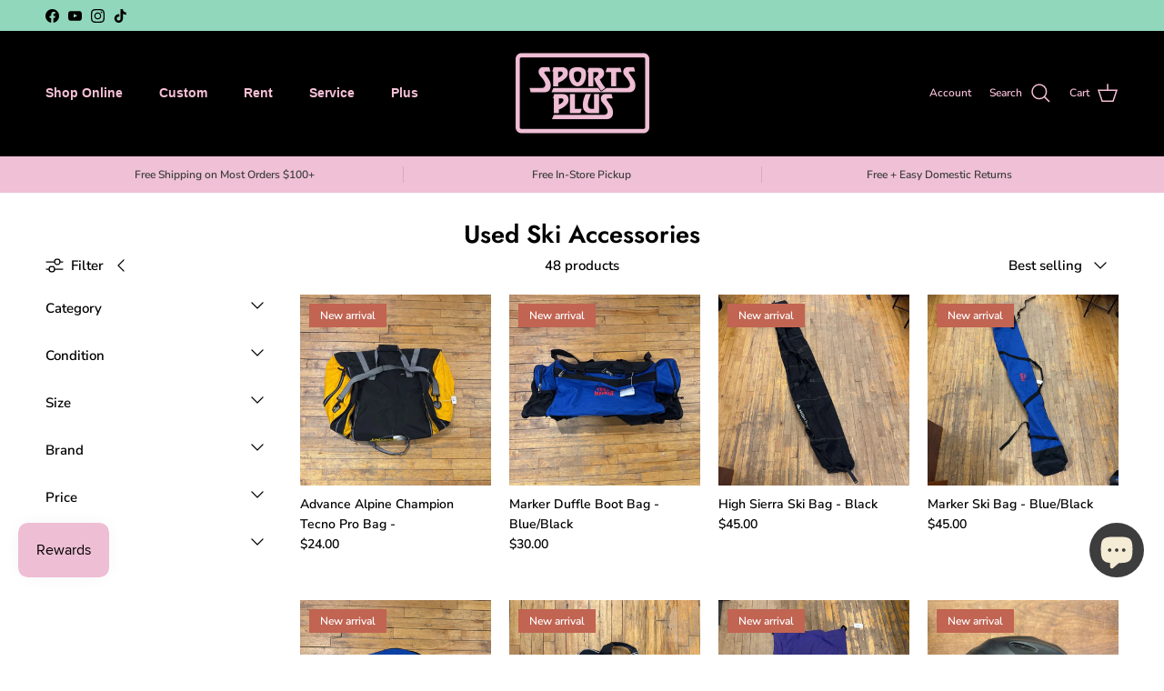

--- FILE ---
content_type: text/html; charset=utf-8
request_url: https://www.sportsplusdenver.com/collections/consignment-ski-accessories
body_size: 52661
content:
<!doctype html>
<html class="no-js" lang="en" dir="ltr">
  <head><meta charset="utf-8">
<meta name="viewport" content="width=device-width,initial-scale=1">
<title>Used Ski Accessories &ndash; Sports Plus Denver</title><link rel="canonical" href="https://www.sportsplusdenver.com/collections/consignment-ski-accessories"><link rel="icon" href="//www.sportsplusdenver.com/cdn/shop/files/sports_plus_-_icon_-_dusty_turq_6c3c88c9-164d-4446-b025-ad1717dd03df.png?crop=center&height=48&v=1747096825&width=48" type="image/png">
  <link rel="apple-touch-icon" href="//www.sportsplusdenver.com/cdn/shop/files/sports_plus_-_icon_-_dusty_turq_6c3c88c9-164d-4446-b025-ad1717dd03df.png?crop=center&height=180&v=1747096825&width=180"><meta property="og:site_name" content="Sports Plus Denver">
<meta property="og:url" content="https://www.sportsplusdenver.com/collections/consignment-ski-accessories">
<meta property="og:title" content="Used Ski Accessories">
<meta property="og:type" content="product.group">
<meta property="og:description" content="Sports Plus has been Denver&#39;s choice for new and used sporting goods for four decades. Offering Sales, Rentals, and a Ski and Bicycle service shop. "><meta property="og:image" content="http://www.sportsplusdenver.com/cdn/shop/files/Untitled_design_19.png?crop=center&height=1200&v=1751821105&width=1200">
  <meta property="og:image:secure_url" content="https://www.sportsplusdenver.com/cdn/shop/files/Untitled_design_19.png?crop=center&height=1200&v=1751821105&width=1200">
  <meta property="og:image:width" content="1563">
  <meta property="og:image:height" content="1563"><meta name="twitter:card" content="summary_large_image">
<meta name="twitter:title" content="Used Ski Accessories">
<meta name="twitter:description" content="Sports Plus has been Denver&#39;s choice for new and used sporting goods for four decades. Offering Sales, Rentals, and a Ski and Bicycle service shop. ">
<style>@font-face {
  font-family: "Nunito Sans";
  font-weight: 600;
  font-style: normal;
  font-display: fallback;
  src: url("//www.sportsplusdenver.com/cdn/fonts/nunito_sans/nunitosans_n6.6e9464eba570101a53130c8130a9e17a8eb55c21.woff2") format("woff2"),
       url("//www.sportsplusdenver.com/cdn/fonts/nunito_sans/nunitosans_n6.25a0ac0c0a8a26038c7787054dd6058dfbc20fa8.woff") format("woff");
}
@font-face {
  font-family: "Nunito Sans";
  font-weight: 900;
  font-style: normal;
  font-display: fallback;
  src: url("//www.sportsplusdenver.com/cdn/fonts/nunito_sans/nunitosans_n9.7c8361b4d4b107a1ae763a04d17da4306d42d1fa.woff2") format("woff2"),
       url("//www.sportsplusdenver.com/cdn/fonts/nunito_sans/nunitosans_n9.0fba11ee991257fbb4fc505a97be2e3d5884cf66.woff") format("woff");
}
@font-face {
  font-family: "Nunito Sans";
  font-weight: 500;
  font-style: normal;
  font-display: fallback;
  src: url("//www.sportsplusdenver.com/cdn/fonts/nunito_sans/nunitosans_n5.6fc0ed1feb3fc393c40619f180fc49c4d0aae0db.woff2") format("woff2"),
       url("//www.sportsplusdenver.com/cdn/fonts/nunito_sans/nunitosans_n5.2c84830b46099cbcc1095f30e0957b88b914e50a.woff") format("woff");
}
@font-face {
  font-family: "Nunito Sans";
  font-weight: 600;
  font-style: italic;
  font-display: fallback;
  src: url("//www.sportsplusdenver.com/cdn/fonts/nunito_sans/nunitosans_i6.e62a4aa1de9af615155fca680231620b75369d24.woff2") format("woff2"),
       url("//www.sportsplusdenver.com/cdn/fonts/nunito_sans/nunitosans_i6.84ec3dfef4c401afbcd538286a9d65b772072e4b.woff") format("woff");
}
@font-face {
  font-family: "Nunito Sans";
  font-weight: 900;
  font-style: italic;
  font-display: fallback;
  src: url("//www.sportsplusdenver.com/cdn/fonts/nunito_sans/nunitosans_i9.b6c74312d359687033886edd6014a65bb6dd916e.woff2") format("woff2"),
       url("//www.sportsplusdenver.com/cdn/fonts/nunito_sans/nunitosans_i9.a710456e6195d332513b50da0edc96f1277adaef.woff") format("woff");
}
@font-face {
  font-family: Jost;
  font-weight: 600;
  font-style: normal;
  font-display: fallback;
  src: url("//www.sportsplusdenver.com/cdn/fonts/jost/jost_n6.ec1178db7a7515114a2d84e3dd680832b7af8b99.woff2") format("woff2"),
       url("//www.sportsplusdenver.com/cdn/fonts/jost/jost_n6.b1178bb6bdd3979fef38e103a3816f6980aeaff9.woff") format("woff");
}
@font-face {
  font-family: Jost;
  font-weight: 700;
  font-style: normal;
  font-display: fallback;
  src: url("//www.sportsplusdenver.com/cdn/fonts/jost/jost_n7.921dc18c13fa0b0c94c5e2517ffe06139c3615a3.woff2") format("woff2"),
       url("//www.sportsplusdenver.com/cdn/fonts/jost/jost_n7.cbfc16c98c1e195f46c536e775e4e959c5f2f22b.woff") format("woff");
}
:root {
  --page-container-width:          1600px;
  --reading-container-width:       720px;
  --divider-opacity:               0.14;
  --gutter-large:                  30px;
  --gutter-desktop:                20px;
  --gutter-mobile:                 16px;
  --section-padding:               50px;
  --larger-section-padding:        80px;
  --larger-section-padding-mobile: 60px;
  --largest-section-padding:       110px;
  --aos-animate-duration:          0.6s;

  --base-font-family:              "Nunito Sans", sans-serif;
  --base-font-weight:              600;
  --base-font-style:               normal;
  --heading-font-family:           Jost, sans-serif;
  --heading-font-weight:           600;
  --heading-font-style:            normal;
  --heading-font-letter-spacing:   normal;
  --logo-font-family:              Jost, sans-serif;
  --logo-font-weight:              700;
  --logo-font-style:               normal;
  --nav-font-family:               "Lucida Grande", 'Lucida Sans Unicode', 'Lucida Sans', Lucida, Helvetica, Arial, sans-serif;
  --nav-font-weight:               700;
  --nav-font-style:                normal;

  --base-text-size:15px;
  --base-line-height:              1.6;
  --input-text-size:16px;
  --smaller-text-size-1:12px;
  --smaller-text-size-2:14px;
  --smaller-text-size-3:12px;
  --smaller-text-size-4:11px;
  --larger-text-size:34px;
  --super-large-text-size:60px;
  --super-large-mobile-text-size:27px;
  --larger-mobile-text-size:27px;
  --logo-text-size:26px;--btn-letter-spacing: 0.08em;
    --btn-text-transform: uppercase;
    --button-text-size: 13px;
    --quickbuy-button-text-size: 13;
    --small-feature-link-font-size: 0.75em;
    --input-btn-padding-top: 1.2em;
    --input-btn-padding-bottom: 1.2em;--heading-text-transform:none;
  --nav-text-size:                      14px;
  --mobile-menu-font-weight:            600;

  --body-bg-color:                      255 255 255;
  --bg-color:                           255 255 255;
  --body-text-color:                    0 0 0;
  --text-color:                         0 0 0;

  --header-text-col:                    #f6bfd6;--header-text-hover-col:             var(--header-text-col);--header-bg-col:                     #000000;
  --heading-color:                     0 0 0;
  --body-heading-color:                0 0 0;
  --heading-divider-col:               #000000;

  --logo-col:                          #f8efe3;
  --main-nav-bg:                       #91d7bb;
  --main-nav-link-col:                 #000000;
  --main-nav-link-hover-col:           #f6bfd6;
  --main-nav-link-featured-col:        #f8efe3;

  --link-color:                        246 191 214;
  --body-link-color:                   246 191 214;

  --btn-bg-color:                        145 215 187;
  --btn-bg-hover-color:                  246 191 214;
  --btn-border-color:                    145 215 187;
  --btn-border-hover-color:              246 191 214;
  --btn-text-color:                      0 0 0;
  --btn-text-hover-color:                0 0 0;--btn-alt-bg-color:                    246 191 214;
  --btn-alt-text-color:                  0 0 0;
  --btn-alt-border-color:                0 0 0;
  --btn-alt-border-hover-color:          0 0 0;--btn-ter-bg-color:                    235 235 235;
  --btn-ter-text-color:                  0 0 0;
  --btn-ter-bg-hover-color:              145 215 187;
  --btn-ter-text-hover-color:            0 0 0;--btn-border-radius: 3px;
    --btn-inspired-border-radius: 3px;--color-scheme-default:                             #ffffff;
  --color-scheme-default-color:                       255 255 255;
  --color-scheme-default-text-color:                  0 0 0;
  --color-scheme-default-head-color:                  0 0 0;
  --color-scheme-default-link-color:                  246 191 214;
  --color-scheme-default-btn-text-color:              0 0 0;
  --color-scheme-default-btn-text-hover-color:        0 0 0;
  --color-scheme-default-btn-bg-color:                145 215 187;
  --color-scheme-default-btn-bg-hover-color:          246 191 214;
  --color-scheme-default-btn-border-color:            145 215 187;
  --color-scheme-default-btn-border-hover-color:      246 191 214;
  --color-scheme-default-btn-alt-text-color:          0 0 0;
  --color-scheme-default-btn-alt-bg-color:            246 191 214;
  --color-scheme-default-btn-alt-border-color:        0 0 0;
  --color-scheme-default-btn-alt-border-hover-color:  0 0 0;

  --color-scheme-1:                             #f8efe3;
  --color-scheme-1-color:                       248 239 227;
  --color-scheme-1-text-color:                  0 0 0;
  --color-scheme-1-head-color:                  0 0 0;
  --color-scheme-1-link-color:                  246 191 214;
  --color-scheme-1-btn-text-color:              0 0 0;
  --color-scheme-1-btn-text-hover-color:        0 0 0;
  --color-scheme-1-btn-bg-color:                248 239 227;
  --color-scheme-1-btn-bg-hover-color:          0 0 0;
  --color-scheme-1-btn-border-color:            248 239 227;
  --color-scheme-1-btn-border-hover-color:      0 0 0;
  --color-scheme-1-btn-alt-text-color:          0 0 0;
  --color-scheme-1-btn-alt-bg-color:            248 239 227;
  --color-scheme-1-btn-alt-border-color:        0 0 0;
  --color-scheme-1-btn-alt-border-hover-color:  0 0 0;

  --color-scheme-2:                             #f6bfd6;
  --color-scheme-2-color:                       246 191 214;
  --color-scheme-2-text-color:                  248 239 227;
  --color-scheme-2-head-color:                  248 239 227;
  --color-scheme-2-link-color:                  0 0 0;
  --color-scheme-2-btn-text-color:              0 0 0;
  --color-scheme-2-btn-text-hover-color:        0 0 0;
  --color-scheme-2-btn-bg-color:                145 215 187;
  --color-scheme-2-btn-bg-hover-color:          248 239 227;
  --color-scheme-2-btn-border-color:            145 215 187;
  --color-scheme-2-btn-border-hover-color:      248 239 227;
  --color-scheme-2-btn-alt-text-color:          0 0 0;
  --color-scheme-2-btn-alt-bg-color:            248 239 227;
  --color-scheme-2-btn-alt-border-color:        0 0 0;
  --color-scheme-2-btn-alt-border-hover-color:  0 0 0;

  /* Shop Pay payment terms */
  --payment-terms-background-color:    #ffffff;--quickbuy-bg: 255 255 255;--body-input-background-color:       rgb(var(--body-bg-color));
  --input-background-color:            rgb(var(--body-bg-color));
  --body-input-text-color:             var(--body-text-color);
  --input-text-color:                  var(--body-text-color);
  --body-input-border-color:           rgb(191, 191, 191);
  --input-border-color:                rgb(191, 191, 191);
  --input-border-color-hover:          rgb(115, 115, 115);
  --input-border-color-active:         rgb(0, 0, 0);

  --swatch-cross-svg:                  url("data:image/svg+xml,%3Csvg xmlns='http://www.w3.org/2000/svg' width='240' height='240' viewBox='0 0 24 24' fill='none' stroke='rgb(191, 191, 191)' stroke-width='0.09' preserveAspectRatio='none' %3E%3Cline x1='24' y1='0' x2='0' y2='24'%3E%3C/line%3E%3C/svg%3E");
  --swatch-cross-hover:                url("data:image/svg+xml,%3Csvg xmlns='http://www.w3.org/2000/svg' width='240' height='240' viewBox='0 0 24 24' fill='none' stroke='rgb(115, 115, 115)' stroke-width='0.09' preserveAspectRatio='none' %3E%3Cline x1='24' y1='0' x2='0' y2='24'%3E%3C/line%3E%3C/svg%3E");
  --swatch-cross-active:               url("data:image/svg+xml,%3Csvg xmlns='http://www.w3.org/2000/svg' width='240' height='240' viewBox='0 0 24 24' fill='none' stroke='rgb(0, 0, 0)' stroke-width='0.09' preserveAspectRatio='none' %3E%3Cline x1='24' y1='0' x2='0' y2='24'%3E%3C/line%3E%3C/svg%3E");

  --footer-divider-col:                #000000;
  --footer-text-col:                   248 239 227;
  --footer-heading-col:                0 0 0;
  --footer-bg-col:                     145 215 187;--product-label-overlay-justify: flex-start;--product-label-overlay-align: flex-start;--product-label-overlay-reduction-text:   #ffffff;
  --product-label-overlay-reduction-bg:     #c20000;
  --product-label-overlay-reduction-text-weight: 600;
  --product-label-overlay-stock-text:       #ffffff;
  --product-label-overlay-stock-bg:         #09728c;
  --product-label-overlay-new-text:         #ffffff;
  --product-label-overlay-new-bg:           #c16452;
  --product-label-overlay-meta-text:        #ffffff;
  --product-label-overlay-meta-bg:          #bd2585;
  --product-label-sale-text:                #b74839;
  --product-label-sold-text:                #000000;
  --product-label-preorder-text:            #000000;

  --product-block-crop-align:               center;

  
  --product-block-price-align:              flex-start;
  --product-block-price-item-margin-start:  initial;
  --product-block-price-item-margin-end:    .5rem;
  

  

  --collection-block-image-position:   center center;

  --swatch-picker-image-size:          40px;
  --swatch-crop-align:                 center center;

  --image-overlay-text-color:          248 239 227;--image-overlay-bg:                  rgba(0, 0, 0, 0.25);
  --image-overlay-shadow-start:        rgb(0 0 0 / 0.7);
  --image-overlay-box-opacity:         0.0;--product-inventory-ok-box-color:            #f2faf0;
  --product-inventory-ok-text-color:           #108043;
  --product-inventory-ok-icon-box-fill-color:  #fff;
  --product-inventory-low-box-color:           #fcf1cd;
  --product-inventory-low-text-color:          #dd9a1a;
  --product-inventory-low-icon-box-fill-color: #fff;
  --product-inventory-low-text-color-channels: 16, 128, 67;
  --product-inventory-ok-text-color-channels:  221, 154, 26;

  --rating-star-color: 193 100 82;--overlay-align-left: start;
    --overlay-align-right: end;}html[dir=rtl] {
  --overlay-right-text-m-left: 0;
  --overlay-right-text-m-right: auto;
  --overlay-left-shadow-left-left: 15%;
  --overlay-left-shadow-left-right: -50%;
  --overlay-left-shadow-right-left: -85%;
  --overlay-left-shadow-right-right: 0;
}.image-overlay--bg-box .text-overlay .text-overlay__text {
    --image-overlay-box-bg: 255 255 255;
    --heading-color: var(--body-heading-color);
    --text-color: var(--body-text-color);
    --link-color: var(--body-link-color);
  }::selection {
    background: rgb(var(--body-heading-color));
    color: rgb(var(--body-bg-color));
  }
  ::-moz-selection {
    background: rgb(var(--body-heading-color));
    color: rgb(var(--body-bg-color));
  }.navigation .h1 {
  color: inherit !important;
}.use-color-scheme--default {
  --product-label-sale-text:           #b74839;
  --product-label-sold-text:           #000000;
  --product-label-preorder-text:       #000000;
  --input-background-color:            rgb(var(--body-bg-color));
  --input-text-color:                  var(--body-input-text-color);
  --input-border-color:                rgb(191, 191, 191);
  --input-border-color-hover:          rgb(115, 115, 115);
  --input-border-color-active:         rgb(0, 0, 0);
}</style>

    <link href="//www.sportsplusdenver.com/cdn/shop/t/23/assets/main.css?v=152486823601746559531755276200" rel="stylesheet" type="text/css" media="all" />
<link rel="preload" as="font" href="//www.sportsplusdenver.com/cdn/fonts/nunito_sans/nunitosans_n6.6e9464eba570101a53130c8130a9e17a8eb55c21.woff2" type="font/woff2" crossorigin><link rel="preload" as="font" href="//www.sportsplusdenver.com/cdn/fonts/jost/jost_n6.ec1178db7a7515114a2d84e3dd680832b7af8b99.woff2" type="font/woff2" crossorigin><script>
      document.documentElement.className = document.documentElement.className.replace('no-js', 'js');

      window.theme = {
        info: {
          name: 'Symmetry',
          version: '7.5.0'
        },
        device: {
          hasTouch: window.matchMedia('(any-pointer: coarse)').matches,
          hasHover: window.matchMedia('(hover: hover)').matches
        },
        mediaQueries: {
          md: '(min-width: 768px)',
          productMediaCarouselBreak: '(min-width: 1041px)'
        },
        routes: {
          base: 'https://www.sportsplusdenver.com',
          cart: '/cart',
          cartAdd: '/cart/add.js',
          cartUpdate: '/cart/update.js',
          predictiveSearch: '/search/suggest'
        },
        strings: {
          cartTermsConfirmation: "You must agree to the terms and conditions before continuing.",
          cartItemsQuantityError: "You can only add [QUANTITY] of this item to your cart.",
          generalSearchViewAll: "View all search results",
          noStock: "Sold out",
          noVariant: "Unavailable",
          productsProductChooseA: "Choose a",
          generalSearchPages: "Pages",
          generalSearchNoResultsWithoutTerms: "Sorry, we couldnʼt find any results",
          shippingCalculator: {
            singleRate: "There is one shipping rate for this destination:",
            multipleRates: "There are multiple shipping rates for this destination:",
            noRates: "We do not ship to this destination."
          },
          regularPrice: "Regular price",
          salePrice: "Sale price"
        },
        settings: {
          moneyWithCurrencyFormat: "${{amount}} USD",
          cartType: "drawer",
          afterAddToCart: "drawer",
          quickbuyStyle: "button",
          externalLinksNewTab: true,
          internalLinksSmoothScroll: true
        }
      }

      theme.inlineNavigationCheck = function() {
        var pageHeader = document.querySelector('.pageheader'),
            inlineNavContainer = pageHeader.querySelector('.logo-area__left__inner'),
            inlineNav = inlineNavContainer.querySelector('.navigation--left');
        if (inlineNav && getComputedStyle(inlineNav).display != 'none') {
          var inlineMenuCentered = document.querySelector('.pageheader--layout-inline-menu-center'),
              logoContainer = document.querySelector('.logo-area__middle__inner');
          if(inlineMenuCentered) {
            var rightWidth = document.querySelector('.logo-area__right__inner').clientWidth,
                middleWidth = logoContainer.clientWidth,
                logoArea = document.querySelector('.logo-area'),
                computedLogoAreaStyle = getComputedStyle(logoArea),
                logoAreaInnerWidth = logoArea.clientWidth - Math.ceil(parseFloat(computedLogoAreaStyle.paddingLeft)) - Math.ceil(parseFloat(computedLogoAreaStyle.paddingRight)),
                availableNavWidth = logoAreaInnerWidth - Math.max(rightWidth, middleWidth) * 2 - 40;
            inlineNavContainer.style.maxWidth = availableNavWidth + 'px';
          }

          var firstInlineNavLink = inlineNav.querySelector('.navigation__item:first-child'),
              lastInlineNavLink = inlineNav.querySelector('.navigation__item:last-child');
          if (lastInlineNavLink) {
            var inlineNavWidth = null;
            if(document.querySelector('html[dir=rtl]')) {
              inlineNavWidth = firstInlineNavLink.offsetLeft - lastInlineNavLink.offsetLeft + firstInlineNavLink.offsetWidth;
            } else {
              inlineNavWidth = lastInlineNavLink.offsetLeft - firstInlineNavLink.offsetLeft + lastInlineNavLink.offsetWidth;
            }
            if (inlineNavContainer.offsetWidth >= inlineNavWidth) {
              pageHeader.classList.add('pageheader--layout-inline-permitted');
              var tallLogo = logoContainer.clientHeight > lastInlineNavLink.clientHeight + 20;
              if (tallLogo) {
                inlineNav.classList.add('navigation--tight-underline');
              } else {
                inlineNav.classList.remove('navigation--tight-underline');
              }
            } else {
              pageHeader.classList.remove('pageheader--layout-inline-permitted');
            }
          }
        }
      };

      theme.setInitialHeaderHeightProperty = () => {
        const section = document.querySelector('.section-header');
        if (section) {
          document.documentElement.style.setProperty('--theme-header-height', Math.ceil(section.clientHeight) + 'px');
        }
      };
    </script>

    <script src="//www.sportsplusdenver.com/cdn/shop/t/23/assets/main.js?v=150891663519462644191755276200" defer></script>
      <script src="//www.sportsplusdenver.com/cdn/shop/t/23/assets/animate-on-scroll.js?v=15249566486942820451755276200" defer></script>
      <link href="//www.sportsplusdenver.com/cdn/shop/t/23/assets/animate-on-scroll.css?v=135962721104954213331755276200" rel="stylesheet" type="text/css" media="all" />
    

    <script>window.performance && window.performance.mark && window.performance.mark('shopify.content_for_header.start');</script><meta name="google-site-verification" content="dctssbelfq3pARdKF3RKVoTADmb8MqXPazZdlX3d_cA">
<meta name="facebook-domain-verification" content="i2jmul8cxyi0j2essni9wadkpxmn84">
<meta id="shopify-digital-wallet" name="shopify-digital-wallet" content="/36491526280/digital_wallets/dialog">
<meta name="shopify-checkout-api-token" content="d3510717f3712bf1eb381fb9ba8e960a">
<meta id="in-context-paypal-metadata" data-shop-id="36491526280" data-venmo-supported="false" data-environment="production" data-locale="en_US" data-paypal-v4="true" data-currency="USD">
<link rel="alternate" type="application/atom+xml" title="Feed" href="/collections/consignment-ski-accessories.atom" />
<link rel="next" href="/collections/consignment-ski-accessories?page=2">
<link rel="alternate" type="application/json+oembed" href="https://www.sportsplusdenver.com/collections/consignment-ski-accessories.oembed">
<script async="async" src="/checkouts/internal/preloads.js?locale=en-US"></script>
<link rel="preconnect" href="https://shop.app" crossorigin="anonymous">
<script async="async" src="https://shop.app/checkouts/internal/preloads.js?locale=en-US&shop_id=36491526280" crossorigin="anonymous"></script>
<script id="apple-pay-shop-capabilities" type="application/json">{"shopId":36491526280,"countryCode":"US","currencyCode":"USD","merchantCapabilities":["supports3DS"],"merchantId":"gid:\/\/shopify\/Shop\/36491526280","merchantName":"Sports Plus Denver","requiredBillingContactFields":["postalAddress","email","phone"],"requiredShippingContactFields":["postalAddress","email","phone"],"shippingType":"shipping","supportedNetworks":["visa","masterCard","amex","discover","elo","jcb"],"total":{"type":"pending","label":"Sports Plus Denver","amount":"1.00"},"shopifyPaymentsEnabled":true,"supportsSubscriptions":true}</script>
<script id="shopify-features" type="application/json">{"accessToken":"d3510717f3712bf1eb381fb9ba8e960a","betas":["rich-media-storefront-analytics"],"domain":"www.sportsplusdenver.com","predictiveSearch":true,"shopId":36491526280,"locale":"en"}</script>
<script>var Shopify = Shopify || {};
Shopify.shop = "sports-plus-denver.myshopify.com";
Shopify.locale = "en";
Shopify.currency = {"active":"USD","rate":"1.0"};
Shopify.country = "US";
Shopify.theme = {"name":"Copy of Copy of Copy of Perri2","id":142675935368,"schema_name":"Symmetry","schema_version":"7.5.0","theme_store_id":568,"role":"main"};
Shopify.theme.handle = "null";
Shopify.theme.style = {"id":null,"handle":null};
Shopify.cdnHost = "www.sportsplusdenver.com/cdn";
Shopify.routes = Shopify.routes || {};
Shopify.routes.root = "/";</script>
<script type="module">!function(o){(o.Shopify=o.Shopify||{}).modules=!0}(window);</script>
<script>!function(o){function n(){var o=[];function n(){o.push(Array.prototype.slice.apply(arguments))}return n.q=o,n}var t=o.Shopify=o.Shopify||{};t.loadFeatures=n(),t.autoloadFeatures=n()}(window);</script>
<script>
  window.ShopifyPay = window.ShopifyPay || {};
  window.ShopifyPay.apiHost = "shop.app\/pay";
  window.ShopifyPay.redirectState = null;
</script>
<script id="shop-js-analytics" type="application/json">{"pageType":"collection"}</script>
<script defer="defer" async type="module" src="//www.sportsplusdenver.com/cdn/shopifycloud/shop-js/modules/v2/client.init-shop-cart-sync_BdyHc3Nr.en.esm.js"></script>
<script defer="defer" async type="module" src="//www.sportsplusdenver.com/cdn/shopifycloud/shop-js/modules/v2/chunk.common_Daul8nwZ.esm.js"></script>
<script type="module">
  await import("//www.sportsplusdenver.com/cdn/shopifycloud/shop-js/modules/v2/client.init-shop-cart-sync_BdyHc3Nr.en.esm.js");
await import("//www.sportsplusdenver.com/cdn/shopifycloud/shop-js/modules/v2/chunk.common_Daul8nwZ.esm.js");

  window.Shopify.SignInWithShop?.initShopCartSync?.({"fedCMEnabled":true,"windoidEnabled":true});

</script>
<script>
  window.Shopify = window.Shopify || {};
  if (!window.Shopify.featureAssets) window.Shopify.featureAssets = {};
  window.Shopify.featureAssets['shop-js'] = {"shop-cart-sync":["modules/v2/client.shop-cart-sync_QYOiDySF.en.esm.js","modules/v2/chunk.common_Daul8nwZ.esm.js"],"init-fed-cm":["modules/v2/client.init-fed-cm_DchLp9rc.en.esm.js","modules/v2/chunk.common_Daul8nwZ.esm.js"],"shop-button":["modules/v2/client.shop-button_OV7bAJc5.en.esm.js","modules/v2/chunk.common_Daul8nwZ.esm.js"],"init-windoid":["modules/v2/client.init-windoid_DwxFKQ8e.en.esm.js","modules/v2/chunk.common_Daul8nwZ.esm.js"],"shop-cash-offers":["modules/v2/client.shop-cash-offers_DWtL6Bq3.en.esm.js","modules/v2/chunk.common_Daul8nwZ.esm.js","modules/v2/chunk.modal_CQq8HTM6.esm.js"],"shop-toast-manager":["modules/v2/client.shop-toast-manager_CX9r1SjA.en.esm.js","modules/v2/chunk.common_Daul8nwZ.esm.js"],"init-shop-email-lookup-coordinator":["modules/v2/client.init-shop-email-lookup-coordinator_UhKnw74l.en.esm.js","modules/v2/chunk.common_Daul8nwZ.esm.js"],"pay-button":["modules/v2/client.pay-button_DzxNnLDY.en.esm.js","modules/v2/chunk.common_Daul8nwZ.esm.js"],"avatar":["modules/v2/client.avatar_BTnouDA3.en.esm.js"],"init-shop-cart-sync":["modules/v2/client.init-shop-cart-sync_BdyHc3Nr.en.esm.js","modules/v2/chunk.common_Daul8nwZ.esm.js"],"shop-login-button":["modules/v2/client.shop-login-button_D8B466_1.en.esm.js","modules/v2/chunk.common_Daul8nwZ.esm.js","modules/v2/chunk.modal_CQq8HTM6.esm.js"],"init-customer-accounts-sign-up":["modules/v2/client.init-customer-accounts-sign-up_C8fpPm4i.en.esm.js","modules/v2/client.shop-login-button_D8B466_1.en.esm.js","modules/v2/chunk.common_Daul8nwZ.esm.js","modules/v2/chunk.modal_CQq8HTM6.esm.js"],"init-shop-for-new-customer-accounts":["modules/v2/client.init-shop-for-new-customer-accounts_CVTO0Ztu.en.esm.js","modules/v2/client.shop-login-button_D8B466_1.en.esm.js","modules/v2/chunk.common_Daul8nwZ.esm.js","modules/v2/chunk.modal_CQq8HTM6.esm.js"],"init-customer-accounts":["modules/v2/client.init-customer-accounts_dRgKMfrE.en.esm.js","modules/v2/client.shop-login-button_D8B466_1.en.esm.js","modules/v2/chunk.common_Daul8nwZ.esm.js","modules/v2/chunk.modal_CQq8HTM6.esm.js"],"shop-follow-button":["modules/v2/client.shop-follow-button_CkZpjEct.en.esm.js","modules/v2/chunk.common_Daul8nwZ.esm.js","modules/v2/chunk.modal_CQq8HTM6.esm.js"],"lead-capture":["modules/v2/client.lead-capture_BntHBhfp.en.esm.js","modules/v2/chunk.common_Daul8nwZ.esm.js","modules/v2/chunk.modal_CQq8HTM6.esm.js"],"checkout-modal":["modules/v2/client.checkout-modal_CfxcYbTm.en.esm.js","modules/v2/chunk.common_Daul8nwZ.esm.js","modules/v2/chunk.modal_CQq8HTM6.esm.js"],"shop-login":["modules/v2/client.shop-login_Da4GZ2H6.en.esm.js","modules/v2/chunk.common_Daul8nwZ.esm.js","modules/v2/chunk.modal_CQq8HTM6.esm.js"],"payment-terms":["modules/v2/client.payment-terms_MV4M3zvL.en.esm.js","modules/v2/chunk.common_Daul8nwZ.esm.js","modules/v2/chunk.modal_CQq8HTM6.esm.js"]};
</script>
<script>(function() {
  var isLoaded = false;
  function asyncLoad() {
    if (isLoaded) return;
    isLoaded = true;
    var urls = ["\/\/code.tidio.co\/naprgy3hrvfmhfzvryuqjmbgfdrhcxkz.js?shop=sports-plus-denver.myshopify.com","https:\/\/us1-search.doofinder.com\/5\/script\/69b8772dd27b9e584ecf4bb25ab97c3e.js?shop=sports-plus-denver.myshopify.com","https:\/\/cdn-bundler.nice-team.net\/app\/js\/bundler.js?shop=sports-plus-denver.myshopify.com","https:\/\/cdn.hextom.com\/js\/freeshippingbar.js?shop=sports-plus-denver.myshopify.com","https:\/\/reconvert-cdn.com\/assets\/js\/store_reconvert_node.js?v=2\u0026scid=ODhiODdlNTUzM2RkODU5ZjgzZWE5YzRjZTkzYzQwOGMuNmQ4NjIyNDU2MjUzZmZjYmZjZjA2YTIzYzJlZmY3YzI=\u0026shop=sports-plus-denver.myshopify.com","https:\/\/reconvert-cdn.com\/assets\/js\/reconvert_script_tags.mini.js?scid=ODhiODdlNTUzM2RkODU5ZjgzZWE5YzRjZTkzYzQwOGMuNmQ4NjIyNDU2MjUzZmZjYmZjZjA2YTIzYzJlZmY3YzI=\u0026shop=sports-plus-denver.myshopify.com","https:\/\/omnisnippet1.com\/platforms\/shopify.js?source=scriptTag\u0026v=2025-07-05T16\u0026shop=sports-plus-denver.myshopify.com"];
    for (var i = 0; i < urls.length; i++) {
      var s = document.createElement('script');
      s.type = 'text/javascript';
      s.async = true;
      s.src = urls[i];
      var x = document.getElementsByTagName('script')[0];
      x.parentNode.insertBefore(s, x);
    }
  };
  if(window.attachEvent) {
    window.attachEvent('onload', asyncLoad);
  } else {
    window.addEventListener('load', asyncLoad, false);
  }
})();</script>
<script id="__st">var __st={"a":36491526280,"offset":-25200,"reqid":"853ba6cf-3a29-4811-a6e7-c2b461d6fb16-1768941430","pageurl":"www.sportsplusdenver.com\/collections\/consignment-ski-accessories","u":"cc913b857e0d","p":"collection","rtyp":"collection","rid":179658588296};</script>
<script>window.ShopifyPaypalV4VisibilityTracking = true;</script>
<script id="captcha-bootstrap">!function(){'use strict';const t='contact',e='account',n='new_comment',o=[[t,t],['blogs',n],['comments',n],[t,'customer']],c=[[e,'customer_login'],[e,'guest_login'],[e,'recover_customer_password'],[e,'create_customer']],r=t=>t.map((([t,e])=>`form[action*='/${t}']:not([data-nocaptcha='true']) input[name='form_type'][value='${e}']`)).join(','),a=t=>()=>t?[...document.querySelectorAll(t)].map((t=>t.form)):[];function s(){const t=[...o],e=r(t);return a(e)}const i='password',u='form_key',d=['recaptcha-v3-token','g-recaptcha-response','h-captcha-response',i],f=()=>{try{return window.sessionStorage}catch{return}},m='__shopify_v',_=t=>t.elements[u];function p(t,e,n=!1){try{const o=window.sessionStorage,c=JSON.parse(o.getItem(e)),{data:r}=function(t){const{data:e,action:n}=t;return t[m]||n?{data:e,action:n}:{data:t,action:n}}(c);for(const[e,n]of Object.entries(r))t.elements[e]&&(t.elements[e].value=n);n&&o.removeItem(e)}catch(o){console.error('form repopulation failed',{error:o})}}const l='form_type',E='cptcha';function T(t){t.dataset[E]=!0}const w=window,h=w.document,L='Shopify',v='ce_forms',y='captcha';let A=!1;((t,e)=>{const n=(g='f06e6c50-85a8-45c8-87d0-21a2b65856fe',I='https://cdn.shopify.com/shopifycloud/storefront-forms-hcaptcha/ce_storefront_forms_captcha_hcaptcha.v1.5.2.iife.js',D={infoText:'Protected by hCaptcha',privacyText:'Privacy',termsText:'Terms'},(t,e,n)=>{const o=w[L][v],c=o.bindForm;if(c)return c(t,g,e,D).then(n);var r;o.q.push([[t,g,e,D],n]),r=I,A||(h.body.append(Object.assign(h.createElement('script'),{id:'captcha-provider',async:!0,src:r})),A=!0)});var g,I,D;w[L]=w[L]||{},w[L][v]=w[L][v]||{},w[L][v].q=[],w[L][y]=w[L][y]||{},w[L][y].protect=function(t,e){n(t,void 0,e),T(t)},Object.freeze(w[L][y]),function(t,e,n,w,h,L){const[v,y,A,g]=function(t,e,n){const i=e?o:[],u=t?c:[],d=[...i,...u],f=r(d),m=r(i),_=r(d.filter((([t,e])=>n.includes(e))));return[a(f),a(m),a(_),s()]}(w,h,L),I=t=>{const e=t.target;return e instanceof HTMLFormElement?e:e&&e.form},D=t=>v().includes(t);t.addEventListener('submit',(t=>{const e=I(t);if(!e)return;const n=D(e)&&!e.dataset.hcaptchaBound&&!e.dataset.recaptchaBound,o=_(e),c=g().includes(e)&&(!o||!o.value);(n||c)&&t.preventDefault(),c&&!n&&(function(t){try{if(!f())return;!function(t){const e=f();if(!e)return;const n=_(t);if(!n)return;const o=n.value;o&&e.removeItem(o)}(t);const e=Array.from(Array(32),(()=>Math.random().toString(36)[2])).join('');!function(t,e){_(t)||t.append(Object.assign(document.createElement('input'),{type:'hidden',name:u})),t.elements[u].value=e}(t,e),function(t,e){const n=f();if(!n)return;const o=[...t.querySelectorAll(`input[type='${i}']`)].map((({name:t})=>t)),c=[...d,...o],r={};for(const[a,s]of new FormData(t).entries())c.includes(a)||(r[a]=s);n.setItem(e,JSON.stringify({[m]:1,action:t.action,data:r}))}(t,e)}catch(e){console.error('failed to persist form',e)}}(e),e.submit())}));const S=(t,e)=>{t&&!t.dataset[E]&&(n(t,e.some((e=>e===t))),T(t))};for(const o of['focusin','change'])t.addEventListener(o,(t=>{const e=I(t);D(e)&&S(e,y())}));const B=e.get('form_key'),M=e.get(l),P=B&&M;t.addEventListener('DOMContentLoaded',(()=>{const t=y();if(P)for(const e of t)e.elements[l].value===M&&p(e,B);[...new Set([...A(),...v().filter((t=>'true'===t.dataset.shopifyCaptcha))])].forEach((e=>S(e,t)))}))}(h,new URLSearchParams(w.location.search),n,t,e,['guest_login'])})(!0,!0)}();</script>
<script integrity="sha256-4kQ18oKyAcykRKYeNunJcIwy7WH5gtpwJnB7kiuLZ1E=" data-source-attribution="shopify.loadfeatures" defer="defer" src="//www.sportsplusdenver.com/cdn/shopifycloud/storefront/assets/storefront/load_feature-a0a9edcb.js" crossorigin="anonymous"></script>
<script crossorigin="anonymous" defer="defer" src="//www.sportsplusdenver.com/cdn/shopifycloud/storefront/assets/shopify_pay/storefront-65b4c6d7.js?v=20250812"></script>
<script data-source-attribution="shopify.dynamic_checkout.dynamic.init">var Shopify=Shopify||{};Shopify.PaymentButton=Shopify.PaymentButton||{isStorefrontPortableWallets:!0,init:function(){window.Shopify.PaymentButton.init=function(){};var t=document.createElement("script");t.src="https://www.sportsplusdenver.com/cdn/shopifycloud/portable-wallets/latest/portable-wallets.en.js",t.type="module",document.head.appendChild(t)}};
</script>
<script data-source-attribution="shopify.dynamic_checkout.buyer_consent">
  function portableWalletsHideBuyerConsent(e){var t=document.getElementById("shopify-buyer-consent"),n=document.getElementById("shopify-subscription-policy-button");t&&n&&(t.classList.add("hidden"),t.setAttribute("aria-hidden","true"),n.removeEventListener("click",e))}function portableWalletsShowBuyerConsent(e){var t=document.getElementById("shopify-buyer-consent"),n=document.getElementById("shopify-subscription-policy-button");t&&n&&(t.classList.remove("hidden"),t.removeAttribute("aria-hidden"),n.addEventListener("click",e))}window.Shopify?.PaymentButton&&(window.Shopify.PaymentButton.hideBuyerConsent=portableWalletsHideBuyerConsent,window.Shopify.PaymentButton.showBuyerConsent=portableWalletsShowBuyerConsent);
</script>
<script data-source-attribution="shopify.dynamic_checkout.cart.bootstrap">document.addEventListener("DOMContentLoaded",(function(){function t(){return document.querySelector("shopify-accelerated-checkout-cart, shopify-accelerated-checkout")}if(t())Shopify.PaymentButton.init();else{new MutationObserver((function(e,n){t()&&(Shopify.PaymentButton.init(),n.disconnect())})).observe(document.body,{childList:!0,subtree:!0})}}));
</script>
<script id='scb4127' type='text/javascript' async='' src='https://www.sportsplusdenver.com/cdn/shopifycloud/privacy-banner/storefront-banner.js'></script><link id="shopify-accelerated-checkout-styles" rel="stylesheet" media="screen" href="https://www.sportsplusdenver.com/cdn/shopifycloud/portable-wallets/latest/accelerated-checkout-backwards-compat.css" crossorigin="anonymous">
<style id="shopify-accelerated-checkout-cart">
        #shopify-buyer-consent {
  margin-top: 1em;
  display: inline-block;
  width: 100%;
}

#shopify-buyer-consent.hidden {
  display: none;
}

#shopify-subscription-policy-button {
  background: none;
  border: none;
  padding: 0;
  text-decoration: underline;
  font-size: inherit;
  cursor: pointer;
}

#shopify-subscription-policy-button::before {
  box-shadow: none;
}

      </style>
<script id="sections-script" data-sections="footer" defer="defer" src="//www.sportsplusdenver.com/cdn/shop/t/23/compiled_assets/scripts.js?v=1439"></script>
<script>window.performance && window.performance.mark && window.performance.mark('shopify.content_for_header.end');</script>
<!-- CC Custom Head Start --><!-- CC Custom Head End --><!-- BEGIN app block: shopify://apps/c-hub-customer-accounts/blocks/app-embed/0fb3ba0b-4c65-4919-a85a-48bc2d368e9c --><script>(function () { try { localStorage.removeItem('chInitPageLoad'); } catch (error) {}})();</script><!-- END app block --><script src="https://cdn.shopify.com/extensions/019bdd02-8c85-7130-93a6-684a6cd86e25/smile-io-271/assets/smile-loader.js" type="text/javascript" defer="defer"></script>
<script src="https://cdn.shopify.com/extensions/e4b3a77b-20c9-4161-b1bb-deb87046128d/inbox-1253/assets/inbox-chat-loader.js" type="text/javascript" defer="defer"></script>
<link href="https://monorail-edge.shopifysvc.com" rel="dns-prefetch">
<script>(function(){if ("sendBeacon" in navigator && "performance" in window) {try {var session_token_from_headers = performance.getEntriesByType('navigation')[0].serverTiming.find(x => x.name == '_s').description;} catch {var session_token_from_headers = undefined;}var session_cookie_matches = document.cookie.match(/_shopify_s=([^;]*)/);var session_token_from_cookie = session_cookie_matches && session_cookie_matches.length === 2 ? session_cookie_matches[1] : "";var session_token = session_token_from_headers || session_token_from_cookie || "";function handle_abandonment_event(e) {var entries = performance.getEntries().filter(function(entry) {return /monorail-edge.shopifysvc.com/.test(entry.name);});if (!window.abandonment_tracked && entries.length === 0) {window.abandonment_tracked = true;var currentMs = Date.now();var navigation_start = performance.timing.navigationStart;var payload = {shop_id: 36491526280,url: window.location.href,navigation_start,duration: currentMs - navigation_start,session_token,page_type: "collection"};window.navigator.sendBeacon("https://monorail-edge.shopifysvc.com/v1/produce", JSON.stringify({schema_id: "online_store_buyer_site_abandonment/1.1",payload: payload,metadata: {event_created_at_ms: currentMs,event_sent_at_ms: currentMs}}));}}window.addEventListener('pagehide', handle_abandonment_event);}}());</script>
<script id="web-pixels-manager-setup">(function e(e,d,r,n,o){if(void 0===o&&(o={}),!Boolean(null===(a=null===(i=window.Shopify)||void 0===i?void 0:i.analytics)||void 0===a?void 0:a.replayQueue)){var i,a;window.Shopify=window.Shopify||{};var t=window.Shopify;t.analytics=t.analytics||{};var s=t.analytics;s.replayQueue=[],s.publish=function(e,d,r){return s.replayQueue.push([e,d,r]),!0};try{self.performance.mark("wpm:start")}catch(e){}var l=function(){var e={modern:/Edge?\/(1{2}[4-9]|1[2-9]\d|[2-9]\d{2}|\d{4,})\.\d+(\.\d+|)|Firefox\/(1{2}[4-9]|1[2-9]\d|[2-9]\d{2}|\d{4,})\.\d+(\.\d+|)|Chrom(ium|e)\/(9{2}|\d{3,})\.\d+(\.\d+|)|(Maci|X1{2}).+ Version\/(15\.\d+|(1[6-9]|[2-9]\d|\d{3,})\.\d+)([,.]\d+|)( \(\w+\)|)( Mobile\/\w+|) Safari\/|Chrome.+OPR\/(9{2}|\d{3,})\.\d+\.\d+|(CPU[ +]OS|iPhone[ +]OS|CPU[ +]iPhone|CPU IPhone OS|CPU iPad OS)[ +]+(15[._]\d+|(1[6-9]|[2-9]\d|\d{3,})[._]\d+)([._]\d+|)|Android:?[ /-](13[3-9]|1[4-9]\d|[2-9]\d{2}|\d{4,})(\.\d+|)(\.\d+|)|Android.+Firefox\/(13[5-9]|1[4-9]\d|[2-9]\d{2}|\d{4,})\.\d+(\.\d+|)|Android.+Chrom(ium|e)\/(13[3-9]|1[4-9]\d|[2-9]\d{2}|\d{4,})\.\d+(\.\d+|)|SamsungBrowser\/([2-9]\d|\d{3,})\.\d+/,legacy:/Edge?\/(1[6-9]|[2-9]\d|\d{3,})\.\d+(\.\d+|)|Firefox\/(5[4-9]|[6-9]\d|\d{3,})\.\d+(\.\d+|)|Chrom(ium|e)\/(5[1-9]|[6-9]\d|\d{3,})\.\d+(\.\d+|)([\d.]+$|.*Safari\/(?![\d.]+ Edge\/[\d.]+$))|(Maci|X1{2}).+ Version\/(10\.\d+|(1[1-9]|[2-9]\d|\d{3,})\.\d+)([,.]\d+|)( \(\w+\)|)( Mobile\/\w+|) Safari\/|Chrome.+OPR\/(3[89]|[4-9]\d|\d{3,})\.\d+\.\d+|(CPU[ +]OS|iPhone[ +]OS|CPU[ +]iPhone|CPU IPhone OS|CPU iPad OS)[ +]+(10[._]\d+|(1[1-9]|[2-9]\d|\d{3,})[._]\d+)([._]\d+|)|Android:?[ /-](13[3-9]|1[4-9]\d|[2-9]\d{2}|\d{4,})(\.\d+|)(\.\d+|)|Mobile Safari.+OPR\/([89]\d|\d{3,})\.\d+\.\d+|Android.+Firefox\/(13[5-9]|1[4-9]\d|[2-9]\d{2}|\d{4,})\.\d+(\.\d+|)|Android.+Chrom(ium|e)\/(13[3-9]|1[4-9]\d|[2-9]\d{2}|\d{4,})\.\d+(\.\d+|)|Android.+(UC? ?Browser|UCWEB|U3)[ /]?(15\.([5-9]|\d{2,})|(1[6-9]|[2-9]\d|\d{3,})\.\d+)\.\d+|SamsungBrowser\/(5\.\d+|([6-9]|\d{2,})\.\d+)|Android.+MQ{2}Browser\/(14(\.(9|\d{2,})|)|(1[5-9]|[2-9]\d|\d{3,})(\.\d+|))(\.\d+|)|K[Aa][Ii]OS\/(3\.\d+|([4-9]|\d{2,})\.\d+)(\.\d+|)/},d=e.modern,r=e.legacy,n=navigator.userAgent;return n.match(d)?"modern":n.match(r)?"legacy":"unknown"}(),u="modern"===l?"modern":"legacy",c=(null!=n?n:{modern:"",legacy:""})[u],f=function(e){return[e.baseUrl,"/wpm","/b",e.hashVersion,"modern"===e.buildTarget?"m":"l",".js"].join("")}({baseUrl:d,hashVersion:r,buildTarget:u}),m=function(e){var d=e.version,r=e.bundleTarget,n=e.surface,o=e.pageUrl,i=e.monorailEndpoint;return{emit:function(e){var a=e.status,t=e.errorMsg,s=(new Date).getTime(),l=JSON.stringify({metadata:{event_sent_at_ms:s},events:[{schema_id:"web_pixels_manager_load/3.1",payload:{version:d,bundle_target:r,page_url:o,status:a,surface:n,error_msg:t},metadata:{event_created_at_ms:s}}]});if(!i)return console&&console.warn&&console.warn("[Web Pixels Manager] No Monorail endpoint provided, skipping logging."),!1;try{return self.navigator.sendBeacon.bind(self.navigator)(i,l)}catch(e){}var u=new XMLHttpRequest;try{return u.open("POST",i,!0),u.setRequestHeader("Content-Type","text/plain"),u.send(l),!0}catch(e){return console&&console.warn&&console.warn("[Web Pixels Manager] Got an unhandled error while logging to Monorail."),!1}}}}({version:r,bundleTarget:l,surface:e.surface,pageUrl:self.location.href,monorailEndpoint:e.monorailEndpoint});try{o.browserTarget=l,function(e){var d=e.src,r=e.async,n=void 0===r||r,o=e.onload,i=e.onerror,a=e.sri,t=e.scriptDataAttributes,s=void 0===t?{}:t,l=document.createElement("script"),u=document.querySelector("head"),c=document.querySelector("body");if(l.async=n,l.src=d,a&&(l.integrity=a,l.crossOrigin="anonymous"),s)for(var f in s)if(Object.prototype.hasOwnProperty.call(s,f))try{l.dataset[f]=s[f]}catch(e){}if(o&&l.addEventListener("load",o),i&&l.addEventListener("error",i),u)u.appendChild(l);else{if(!c)throw new Error("Did not find a head or body element to append the script");c.appendChild(l)}}({src:f,async:!0,onload:function(){if(!function(){var e,d;return Boolean(null===(d=null===(e=window.Shopify)||void 0===e?void 0:e.analytics)||void 0===d?void 0:d.initialized)}()){var d=window.webPixelsManager.init(e)||void 0;if(d){var r=window.Shopify.analytics;r.replayQueue.forEach((function(e){var r=e[0],n=e[1],o=e[2];d.publishCustomEvent(r,n,o)})),r.replayQueue=[],r.publish=d.publishCustomEvent,r.visitor=d.visitor,r.initialized=!0}}},onerror:function(){return m.emit({status:"failed",errorMsg:"".concat(f," has failed to load")})},sri:function(e){var d=/^sha384-[A-Za-z0-9+/=]+$/;return"string"==typeof e&&d.test(e)}(c)?c:"",scriptDataAttributes:o}),m.emit({status:"loading"})}catch(e){m.emit({status:"failed",errorMsg:(null==e?void 0:e.message)||"Unknown error"})}}})({shopId: 36491526280,storefrontBaseUrl: "https://www.sportsplusdenver.com",extensionsBaseUrl: "https://extensions.shopifycdn.com/cdn/shopifycloud/web-pixels-manager",monorailEndpoint: "https://monorail-edge.shopifysvc.com/unstable/produce_batch",surface: "storefront-renderer",enabledBetaFlags: ["2dca8a86"],webPixelsConfigList: [{"id":"921043080","configuration":"{\"pixel_id\":\"671734473657208\",\"pixel_type\":\"facebook_pixel\"}","eventPayloadVersion":"v1","runtimeContext":"OPEN","scriptVersion":"ca16bc87fe92b6042fbaa3acc2fbdaa6","type":"APP","apiClientId":2329312,"privacyPurposes":["ANALYTICS","MARKETING","SALE_OF_DATA"],"dataSharingAdjustments":{"protectedCustomerApprovalScopes":["read_customer_address","read_customer_email","read_customer_name","read_customer_personal_data","read_customer_phone"]}},{"id":"475463816","configuration":"{\"config\":\"{\\\"google_tag_ids\\\":[\\\"G-PJ2NFPJ4MC\\\",\\\"AW-11255013167\\\",\\\"GT-PHPDMLCV\\\"],\\\"target_country\\\":\\\"US\\\",\\\"gtag_events\\\":[{\\\"type\\\":\\\"begin_checkout\\\",\\\"action_label\\\":[\\\"G-PJ2NFPJ4MC\\\",\\\"AW-11255013167\\\/TkoxCJyUgN0ZEK--5_Yp\\\"]},{\\\"type\\\":\\\"search\\\",\\\"action_label\\\":[\\\"G-PJ2NFPJ4MC\\\",\\\"AW-11255013167\\\/P10oCJaUgN0ZEK--5_Yp\\\"]},{\\\"type\\\":\\\"view_item\\\",\\\"action_label\\\":[\\\"G-PJ2NFPJ4MC\\\",\\\"AW-11255013167\\\/3J-yCJOUgN0ZEK--5_Yp\\\",\\\"MC-PWR0HX041R\\\"]},{\\\"type\\\":\\\"purchase\\\",\\\"action_label\\\":[\\\"G-PJ2NFPJ4MC\\\",\\\"AW-11255013167\\\/tFUrCI2UgN0ZEK--5_Yp\\\",\\\"MC-PWR0HX041R\\\"]},{\\\"type\\\":\\\"page_view\\\",\\\"action_label\\\":[\\\"G-PJ2NFPJ4MC\\\",\\\"AW-11255013167\\\/lOtCCJCUgN0ZEK--5_Yp\\\",\\\"MC-PWR0HX041R\\\"]},{\\\"type\\\":\\\"add_payment_info\\\",\\\"action_label\\\":[\\\"G-PJ2NFPJ4MC\\\",\\\"AW-11255013167\\\/PHWYCJ-UgN0ZEK--5_Yp\\\"]},{\\\"type\\\":\\\"add_to_cart\\\",\\\"action_label\\\":[\\\"G-PJ2NFPJ4MC\\\",\\\"AW-11255013167\\\/s8_TCJmUgN0ZEK--5_Yp\\\"]}],\\\"enable_monitoring_mode\\\":false}\"}","eventPayloadVersion":"v1","runtimeContext":"OPEN","scriptVersion":"b2a88bafab3e21179ed38636efcd8a93","type":"APP","apiClientId":1780363,"privacyPurposes":[],"dataSharingAdjustments":{"protectedCustomerApprovalScopes":["read_customer_address","read_customer_email","read_customer_name","read_customer_personal_data","read_customer_phone"]}},{"id":"205389960","configuration":"{\"accountID\":\"1\",\"installation_id\":\"cc208869-d883-481a-a160-20938a2eb506\",\"region\":\"us1\"}","eventPayloadVersion":"v1","runtimeContext":"STRICT","scriptVersion":"2061f8ea39b7d2e31c8b851469aba871","type":"APP","apiClientId":199361,"privacyPurposes":["ANALYTICS","MARKETING","SALE_OF_DATA"],"dataSharingAdjustments":{"protectedCustomerApprovalScopes":["read_customer_personal_data"]}},{"id":"202309768","configuration":"{\"apiURL\":\"https:\/\/api.omnisend.com\",\"appURL\":\"https:\/\/app.omnisend.com\",\"brandID\":\"5e98ba4d4c7fa47be74d5793\",\"trackingURL\":\"https:\/\/wt.omnisendlink.com\"}","eventPayloadVersion":"v1","runtimeContext":"STRICT","scriptVersion":"aa9feb15e63a302383aa48b053211bbb","type":"APP","apiClientId":186001,"privacyPurposes":["ANALYTICS","MARKETING","SALE_OF_DATA"],"dataSharingAdjustments":{"protectedCustomerApprovalScopes":["read_customer_address","read_customer_email","read_customer_name","read_customer_personal_data","read_customer_phone"]}},{"id":"shopify-app-pixel","configuration":"{}","eventPayloadVersion":"v1","runtimeContext":"STRICT","scriptVersion":"0450","apiClientId":"shopify-pixel","type":"APP","privacyPurposes":["ANALYTICS","MARKETING"]},{"id":"shopify-custom-pixel","eventPayloadVersion":"v1","runtimeContext":"LAX","scriptVersion":"0450","apiClientId":"shopify-pixel","type":"CUSTOM","privacyPurposes":["ANALYTICS","MARKETING"]}],isMerchantRequest: false,initData: {"shop":{"name":"Sports Plus Denver","paymentSettings":{"currencyCode":"USD"},"myshopifyDomain":"sports-plus-denver.myshopify.com","countryCode":"US","storefrontUrl":"https:\/\/www.sportsplusdenver.com"},"customer":null,"cart":null,"checkout":null,"productVariants":[],"purchasingCompany":null},},"https://www.sportsplusdenver.com/cdn","fcfee988w5aeb613cpc8e4bc33m6693e112",{"modern":"","legacy":""},{"shopId":"36491526280","storefrontBaseUrl":"https:\/\/www.sportsplusdenver.com","extensionBaseUrl":"https:\/\/extensions.shopifycdn.com\/cdn\/shopifycloud\/web-pixels-manager","surface":"storefront-renderer","enabledBetaFlags":"[\"2dca8a86\"]","isMerchantRequest":"false","hashVersion":"fcfee988w5aeb613cpc8e4bc33m6693e112","publish":"custom","events":"[[\"page_viewed\",{}],[\"collection_viewed\",{\"collection\":{\"id\":\"179658588296\",\"title\":\"Used Ski Accessories\",\"productVariants\":[{\"price\":{\"amount\":24.0,\"currencyCode\":\"USD\"},\"product\":{\"title\":\"Advance Alpine Champion Tecno Pro Bag -\",\"vendor\":\"Marker\",\"id\":\"8798289395848\",\"untranslatedTitle\":\"Advance Alpine Champion Tecno Pro Bag -\",\"url\":\"\/products\/advance-alpine-champion-tecno-pro-bag-1270a\",\"type\":\"Consignment Ski Accessories\"},\"id\":\"44704017678472\",\"image\":{\"src\":\"\/\/www.sportsplusdenver.com\/cdn\/shop\/files\/I305974541-17689350693259E7KQ1TUBT1HD90IDT96.jpg?v=1768935087\"},\"sku\":\"78N1VU-6834\",\"title\":\"Blue\/Black \/ Used\",\"untranslatedTitle\":\"Blue\/Black \/ Used\"},{\"price\":{\"amount\":30.0,\"currencyCode\":\"USD\"},\"product\":{\"title\":\"Marker Duffle Boot Bag - Blue\/Black\",\"vendor\":\"Marker\",\"id\":\"8798289133704\",\"untranslatedTitle\":\"Marker Duffle Boot Bag - Blue\/Black\",\"url\":\"\/products\/marker-duffle-boot-bag-blueblack-9de54\",\"type\":\"Consignment Ski Accessories\"},\"id\":\"44704016334984\",\"image\":{\"src\":\"\/\/www.sportsplusdenver.com\/cdn\/shop\/files\/I305974234-1768935009111Z0NKZPI9KCSSRN77I1U3.jpg?v=1768935025\"},\"sku\":\"7QGYEH-6834\",\"title\":\"Blue\/Black \/ Used\",\"untranslatedTitle\":\"Blue\/Black \/ Used\"},{\"price\":{\"amount\":45.0,\"currencyCode\":\"USD\"},\"product\":{\"title\":\"High Sierra Ski Bag - Black\",\"vendor\":\"High Sierra\",\"id\":\"8798296113288\",\"untranslatedTitle\":\"High Sierra Ski Bag - Black\",\"url\":\"\/products\/high-sierra-ski-bag-black-c9bcc\",\"type\":\"Consignment Ski Accessories\"},\"id\":\"44704036126856\",\"image\":{\"src\":\"\/\/www.sportsplusdenver.com\/cdn\/shop\/files\/I305979014-1768935106099EJ2W1384IPI0MP7BJHJE.jpg?v=1768935122\"},\"sku\":\"43XFN8-6834\",\"title\":\"Black \/ Used\",\"untranslatedTitle\":\"Black \/ Used\"},{\"price\":{\"amount\":45.0,\"currencyCode\":\"USD\"},\"product\":{\"title\":\"Marker Ski Bag - Blue\/Black\",\"vendor\":\"Marker\",\"id\":\"8798294409352\",\"untranslatedTitle\":\"Marker Ski Bag - Blue\/Black\",\"url\":\"\/products\/marker-ski-bag-blueblack-7bba2\",\"type\":\"Consignment Ski Accessories\"},\"id\":\"44704030621832\",\"image\":{\"src\":\"\/\/www.sportsplusdenver.com\/cdn\/shop\/files\/I305978138-1768935167341UMG9GHLTWY5RU5J4IL0U.jpg?v=1768935184\"},\"sku\":\"RUA4HN-6834\",\"title\":\"Blue\/Black \/ Used\",\"untranslatedTitle\":\"Blue\/Black \/ Used\"},{\"price\":{\"amount\":25.0,\"currencyCode\":\"USD\"},\"product\":{\"title\":\"Marker Boot Bag - Blue\/Black\",\"vendor\":\"High Sierra\",\"id\":\"8798293950600\",\"untranslatedTitle\":\"Marker Boot Bag - Blue\/Black\",\"url\":\"\/products\/marker-boot-bag-blueblack-787ba\",\"type\":\"Consignment Ski Accessories\"},\"id\":\"44704029802632\",\"image\":{\"src\":\"\/\/www.sportsplusdenver.com\/cdn\/shop\/files\/I305977851-17689349592985M45EI8D430P7XJHLKSA.jpg?v=1768934979\"},\"sku\":\"R35Z2F-6834\",\"title\":\"Black \/ Used\",\"untranslatedTitle\":\"Black \/ Used\"},{\"price\":{\"amount\":25.0,\"currencyCode\":\"USD\"},\"product\":{\"title\":\"High Sierra Boot Bag - Black\",\"vendor\":\"High Sierra\",\"id\":\"8798292115592\",\"untranslatedTitle\":\"High Sierra Boot Bag - Black\",\"url\":\"\/products\/high-sierra-boot-bag-black-42242\",\"type\":\"Consignment Ski Accessories\"},\"id\":\"44704025870472\",\"image\":{\"src\":\"\/\/www.sportsplusdenver.com\/cdn\/shop\/files\/I305977071-1768934913627C70E0YM9DUG13DYQ5HH0.jpg?v=1768934930\"},\"sku\":\"J3G441-6834\",\"title\":\"Black \/ Used\",\"untranslatedTitle\":\"Black \/ Used\"},{\"price\":{\"amount\":25.0,\"currencyCode\":\"USD\"},\"product\":{\"title\":\"Chouinard Mountain Lounger - Purple\",\"vendor\":\"Chouinard Equipment\",\"id\":\"8798287364232\",\"untranslatedTitle\":\"Chouinard Mountain Lounger - Purple\",\"url\":\"\/products\/chouinard-mountain-lounger-purple-d8d6e\",\"type\":\"Consignment Ski Accessories\"},\"id\":\"44704007454856\",\"image\":{\"src\":\"\/\/www.sportsplusdenver.com\/cdn\/shop\/files\/I305972373-17689317745228A31WBNWMCFJBAVTFFRL.jpg?v=1768931791\"},\"sku\":\"9WE2P3-6834\",\"title\":\"Purple \/ Used\",\"untranslatedTitle\":\"Purple \/ Used\"},{\"price\":{\"amount\":10.0,\"currencyCode\":\"USD\"},\"product\":{\"title\":\"Medium - Giro Helmet - Black\",\"vendor\":\"Giro\",\"id\":\"8798285660296\",\"untranslatedTitle\":\"Medium - Giro Helmet - Black\",\"url\":\"\/products\/medium-giro-helmet-black-3d756\",\"type\":\"Consignment Ski Accessories\"},\"id\":\"44704002211976\",\"image\":{\"src\":\"\/\/www.sportsplusdenver.com\/cdn\/shop\/files\/I305971307-1768936223050IB41J9542EUD5HT7DCPL.jpg?v=1768936240\"},\"sku\":\"DXCEJV-6834\",\"title\":\"Medium \/ Black \/ Used\",\"untranslatedTitle\":\"Medium \/ Black \/ Used\"},{\"price\":{\"amount\":14.0,\"currencyCode\":\"USD\"},\"product\":{\"title\":\"S - Anon. Ski Low Vision Goggles - Pink\",\"vendor\":\"Anon.\",\"id\":\"8797079830664\",\"untranslatedTitle\":\"S - Anon. Ski Low Vision Goggles - Pink\",\"url\":\"\/products\/s-anon-ski-low-vision-goggles-pink-e1f17\",\"type\":\"Consignment Ski Accessories\"},\"id\":\"44699204812936\",\"image\":{\"src\":\"\/\/www.sportsplusdenver.com\/cdn\/shop\/files\/I305725179-1768762419231N3FHQ8IM7ZCWFZEZ03JK.jpg?v=1768762437\"},\"sku\":\"AX418U-6834\",\"title\":\"Small \/ pink \/ Used\",\"untranslatedTitle\":\"Small \/ pink \/ Used\"},{\"price\":{\"amount\":30.0,\"currencyCode\":\"USD\"},\"product\":{\"title\":\"One Size - Brinko Youth Ski Helmet - Pink\/White\",\"vendor\":\"Brinko\",\"id\":\"8797064986760\",\"untranslatedTitle\":\"One Size - Brinko Youth Ski Helmet - Pink\/White\",\"url\":\"\/products\/one-size-brinko-youth-ski-helmet-pinkwhite-12851\",\"type\":\"Consignment Ski Accessories\"},\"id\":\"44699162771592\",\"image\":{\"src\":\"\/\/www.sportsplusdenver.com\/cdn\/shop\/files\/I305725967-1768762206141J8N8P1A02FHJVHCNPTWV.jpg?v=1768762221\"},\"sku\":\"VB6369-6834\",\"title\":\"One Size \/ Pink\/White \/ Used\",\"untranslatedTitle\":\"One Size \/ Pink\/White \/ Used\"},{\"price\":{\"amount\":30.0,\"currencyCode\":\"USD\"},\"product\":{\"title\":\"Transpack Junior Boot Bag - Black\/Blue Yeti\",\"vendor\":\"Transpack\",\"id\":\"8791914610824\",\"untranslatedTitle\":\"Transpack Junior Boot Bag - Black\/Blue Yeti\",\"url\":\"\/products\/transpack-junior-boot-bag-blackblue-yeti-d72ca\",\"type\":\"Consignment Ski Accessories\"},\"id\":\"44682688266376\",\"image\":{\"src\":\"\/\/www.sportsplusdenver.com\/cdn\/shop\/files\/I304535190-17681521536721XYKYIMLDHZ076SSWLEP.jpg?v=1768152171\"},\"sku\":\"RBP5XR-6834\",\"title\":\"Junior \/ Black\/Blue \/ Used\",\"untranslatedTitle\":\"Junior \/ Black\/Blue \/ Used\"},{\"price\":{\"amount\":10.0,\"currencyCode\":\"USD\"},\"product\":{\"title\":\"Scott Ski Goggles\",\"vendor\":\"Scott\",\"id\":\"8791809949832\",\"untranslatedTitle\":\"Scott Ski Goggles\",\"url\":\"\/products\/scott-ski-goggles-33835\",\"type\":\"Consignment Ski Accessories\"},\"id\":\"44682166501512\",\"image\":{\"src\":\"\/\/www.sportsplusdenver.com\/cdn\/shop\/files\/I304487459-1768082733569FB4SKA6707QCF90SF33N.jpg?v=1768082749\"},\"sku\":\"RA1FJ6-6834\",\"title\":\"Black \/ Used\",\"untranslatedTitle\":\"Black \/ Used\"},{\"price\":{\"amount\":50.0,\"currencyCode\":\"USD\"},\"product\":{\"title\":\"Small - Giro Avera Ski Helmet Mips - Black\",\"vendor\":\"Giro\",\"id\":\"8791802871944\",\"untranslatedTitle\":\"Small - Giro Avera Ski Helmet Mips - Black\",\"url\":\"\/products\/small-giro-avera-ski-helmet-mips-black-3df59\",\"type\":\"Consignment Ski Accessories\"},\"id\":\"44682127638664\",\"image\":{\"src\":\"\/\/www.sportsplusdenver.com\/cdn\/shop\/files\/I304477436-1768080969248HLXG3RW4M2P84EAHADVL.jpg?v=1768081001\"},\"sku\":\"QCCX4Q-6834\",\"title\":\"Small \/ Black \/ Used\",\"untranslatedTitle\":\"Small \/ Black \/ Used\"},{\"price\":{\"amount\":8.0,\"currencyCode\":\"USD\"},\"product\":{\"title\":\"Ski Sling\",\"vendor\":\"Sports Plus Denver\",\"id\":\"8791561175176\",\"untranslatedTitle\":\"Ski Sling\",\"url\":\"\/products\/ski-sling-6fafe\",\"type\":\"Consignment Ski Accessories\"},\"id\":\"44681191784584\",\"image\":{\"src\":\"\/\/www.sportsplusdenver.com\/cdn\/shop\/files\/I304359191-1768006709807EDC6J8IXEA9RVJY1MGRX.jpg?v=1768006724\"},\"sku\":\"5Y1QG3-6834\",\"title\":\"Grey\/Black \/ Used\",\"untranslatedTitle\":\"Grey\/Black \/ Used\"},{\"price\":{\"amount\":40.0,\"currencyCode\":\"USD\"},\"product\":{\"title\":\"Ski Bag Reliable Racing - Yellow\/Black - Holds 3 Skis\",\"vendor\":\"Reliable\",\"id\":\"8791380951176\",\"untranslatedTitle\":\"Ski Bag Reliable Racing - Yellow\/Black - Holds 3 Skis\",\"url\":\"\/products\/ski-bag-reliable-racing-yellowblack-holds-3-skis-fbf0c\",\"type\":\"Consignment Ski Accessories\"},\"id\":\"44680460697736\",\"image\":{\"src\":\"\/\/www.sportsplusdenver.com\/cdn\/shop\/files\/I304213084-1767981389740TX0UB1NLCAAB7LVQ2R0E.jpg?v=1767982035\"},\"sku\":\"1CTANU-6834\",\"title\":\"Yellow\/black \/ Used\",\"untranslatedTitle\":\"Yellow\/black \/ Used\"},{\"price\":{\"amount\":45.0,\"currencyCode\":\"USD\"},\"product\":{\"title\":\"Ski Bag - Blue\/Black - Holds 3 Skis\",\"vendor\":\"Sports Plus Denver\",\"id\":\"8791380295816\",\"untranslatedTitle\":\"Ski Bag - Blue\/Black - Holds 3 Skis\",\"url\":\"\/products\/ski-bag-blueblack-holds-3-skis-49d72\",\"type\":\"Consignment Ski Accessories\"},\"id\":\"44680454373512\",\"image\":{\"src\":\"\/\/www.sportsplusdenver.com\/cdn\/shop\/files\/I304213119-176798132073616ZYA5ZP8CW6PFAEHDP1.jpg?v=1767982005\"},\"sku\":\"BRJ99W-6834\",\"title\":\"Used\",\"untranslatedTitle\":\"Used\"},{\"price\":{\"amount\":5.0,\"currencyCode\":\"USD\"},\"product\":{\"title\":\"AT Tracks - Red\",\"vendor\":\"Sports Plus Denver\",\"id\":\"8791378198664\",\"untranslatedTitle\":\"AT Tracks - Red\",\"url\":\"\/products\/at-tracks-red-f9aab\",\"type\":\"Consignment Ski Accessories\"},\"id\":\"44680448606344\",\"image\":{\"src\":\"\/\/www.sportsplusdenver.com\/cdn\/shop\/files\/I304212997-1767980744450LMWK7CH6WM9YA8BIUN9T.jpg?v=1767980831\"},\"sku\":\"D4UGVU-6834\",\"title\":\"Used\",\"untranslatedTitle\":\"Used\"},{\"price\":{\"amount\":65.0,\"currencyCode\":\"USD\"},\"product\":{\"title\":\"High Sierra Xpedition Ski Bag - Black\/Orange\",\"vendor\":\"High Sierra\",\"id\":\"8789647589512\",\"untranslatedTitle\":\"High Sierra Xpedition Ski Bag - Black\/Orange\",\"url\":\"\/products\/high-sierra-xpedition-ski-bag-blackorange-0baf6\",\"type\":\"Consignment Ski Accessories\"},\"id\":\"44667645558920\",\"image\":{\"src\":\"\/\/www.sportsplusdenver.com\/cdn\/shop\/files\/I304049402-1767830354900IX3UTHP5H8SI23VKXKKJ.jpg?v=1767830372\"},\"sku\":\"N4C3W2-6834\",\"title\":\"Black\/Orange \/ Used\",\"untranslatedTitle\":\"Black\/Orange \/ Used\"},{\"price\":{\"amount\":25.0,\"currencyCode\":\"USD\"},\"product\":{\"title\":\"Smith Snow Goggles - Black\/Blue\",\"vendor\":\"Sports Plus Denver\",\"id\":\"8788067188872\",\"untranslatedTitle\":\"Smith Snow Goggles - Black\/Blue\",\"url\":\"\/products\/smith-snow-goggles-blackblue-690b2\",\"type\":\"Consignment Ski Accessories\"},\"id\":\"44662484598920\",\"image\":{\"src\":\"\/\/www.sportsplusdenver.com\/cdn\/shop\/files\/I303780096-17677419442869BI5L52UL7ECCW2KMFI2.jpg?v=1767741959\"},\"sku\":\"ZBBRDN-6834\",\"title\":\"Used\",\"untranslatedTitle\":\"Used\"},{\"price\":{\"amount\":100.0,\"currencyCode\":\"USD\"},\"product\":{\"title\":\"Tourit Ski Boot\/Gear Bag - Black\/Red\",\"vendor\":\"Tourit\",\"id\":\"8788017119368\",\"untranslatedTitle\":\"Tourit Ski Boot\/Gear Bag - Black\/Red\",\"url\":\"\/products\/tourit-ski-bootgear-bag-blackred-ad7fe\",\"type\":\"Consignment Ski Accessories\"},\"id\":\"44662358769800\",\"image\":{\"src\":\"\/\/www.sportsplusdenver.com\/cdn\/shop\/files\/I303772575-1767750605841TBRDZN9S41V8A9CL75XZ.jpg?v=1767750644\"},\"sku\":\"9DFQVR-6834\",\"title\":\"Black\/Red \/ Used\",\"untranslatedTitle\":\"Black\/Red \/ Used\"},{\"price\":{\"amount\":14.0,\"currencyCode\":\"USD\"},\"product\":{\"title\":\"100cm Swix Ski Poles\",\"vendor\":\"Sqix\",\"id\":\"8783358754952\",\"untranslatedTitle\":\"100cm Swix Ski Poles\",\"url\":\"\/products\/100cm-swix-ski-poles-e6a4e\",\"type\":\"Consignment Ski Accessories\"},\"id\":\"44644915282056\",\"image\":{\"src\":\"\/\/www.sportsplusdenver.com\/cdn\/shop\/files\/I303358170-1767567487612G24K40D8G0SEWPAHC8Z2.jpg?v=1767567505\"},\"sku\":\"19T84S-6834\",\"title\":\"100cm \/ Black \/ Used\",\"untranslatedTitle\":\"100cm \/ Black \/ Used\"},{\"price\":{\"amount\":130.0,\"currencyCode\":\"USD\"},\"product\":{\"title\":\"Large - Anon Wavecel Ski Helmet - Yellow\",\"vendor\":\"Anon\",\"id\":\"8780809765000\",\"untranslatedTitle\":\"Large - Anon Wavecel Ski Helmet - Yellow\",\"url\":\"\/products\/large-anon-wavecel-ski-helmet-yellow-3bdc7\",\"type\":\"Consignment Ski Accessories\"},\"id\":\"44632949129352\",\"image\":{\"src\":\"\/\/www.sportsplusdenver.com\/cdn\/shop\/files\/I302863471-1767219564416U1ZA1X4H7MMSD2BU3HBV_4f1a2053-e6dd-4553-933d-9c2b29cbdb75.jpg?v=1767219589\"},\"sku\":\"NTVACP-6834\",\"title\":\"Large \/ Yellow \/ Used\",\"untranslatedTitle\":\"Large \/ Yellow \/ Used\"},{\"price\":{\"amount\":38.25,\"currencyCode\":\"USD\"},\"product\":{\"title\":\"200cm Nordica SKi Bag\",\"vendor\":\"Nordica\",\"id\":\"8780372607112\",\"untranslatedTitle\":\"200cm Nordica SKi Bag\",\"url\":\"\/products\/200cm-nordica-ski-bag-8fb67\",\"type\":\"Consignment Ski Accessories\"},\"id\":\"44631554293896\",\"image\":{\"src\":\"\/\/www.sportsplusdenver.com\/cdn\/shop\/files\/I300561568-1765925652333PHJ53AHEICPMQKCBY2J2_22eae9ca-8797-4461-af1c-7fa86c6e3f5e.jpg?v=1768549155\"},\"sku\":\"1HFVDD-6834\",\"title\":\"Black\/Green \/ Used\",\"untranslatedTitle\":\"Black\/Green \/ Used\"},{\"price\":{\"amount\":38.25,\"currencyCode\":\"USD\"},\"product\":{\"title\":\"Small - Giro Ski Helmet - Pink\",\"vendor\":\"Giro\",\"id\":\"8763385544840\",\"untranslatedTitle\":\"Small - Giro Ski Helmet - Pink\",\"url\":\"\/products\/small-giro-ski-helmet-pink-f99ed\",\"type\":\"Consignment Ski Accessories\"},\"id\":\"44594413961352\",\"image\":{\"src\":\"\/\/www.sportsplusdenver.com\/cdn\/shop\/files\/I301170345-1766171828156U7BCHWKQLY31DW3G2LQB_3f7cc055-92fc-4556-b2ba-a5a7df05e2ed.jpg?v=1768808427\"},\"sku\":\"4WG8S5-6834\",\"title\":\"Small \/ Pink \/ Used\",\"untranslatedTitle\":\"Small \/ Pink \/ Used\"}]}}]]"});</script><script>
  window.ShopifyAnalytics = window.ShopifyAnalytics || {};
  window.ShopifyAnalytics.meta = window.ShopifyAnalytics.meta || {};
  window.ShopifyAnalytics.meta.currency = 'USD';
  var meta = {"products":[{"id":8798289395848,"gid":"gid:\/\/shopify\/Product\/8798289395848","vendor":"Marker","type":"Consignment Ski Accessories","handle":"advance-alpine-champion-tecno-pro-bag-1270a","variants":[{"id":44704017678472,"price":2400,"name":"Advance Alpine Champion Tecno Pro Bag - - Blue\/Black \/ Used","public_title":"Blue\/Black \/ Used","sku":"78N1VU-6834"}],"remote":false},{"id":8798289133704,"gid":"gid:\/\/shopify\/Product\/8798289133704","vendor":"Marker","type":"Consignment Ski Accessories","handle":"marker-duffle-boot-bag-blueblack-9de54","variants":[{"id":44704016334984,"price":3000,"name":"Marker Duffle Boot Bag - Blue\/Black - Blue\/Black \/ Used","public_title":"Blue\/Black \/ Used","sku":"7QGYEH-6834"}],"remote":false},{"id":8798296113288,"gid":"gid:\/\/shopify\/Product\/8798296113288","vendor":"High Sierra","type":"Consignment Ski Accessories","handle":"high-sierra-ski-bag-black-c9bcc","variants":[{"id":44704036126856,"price":4500,"name":"High Sierra Ski Bag - Black - Black \/ Used","public_title":"Black \/ Used","sku":"43XFN8-6834"}],"remote":false},{"id":8798294409352,"gid":"gid:\/\/shopify\/Product\/8798294409352","vendor":"Marker","type":"Consignment Ski Accessories","handle":"marker-ski-bag-blueblack-7bba2","variants":[{"id":44704030621832,"price":4500,"name":"Marker Ski Bag - Blue\/Black - Blue\/Black \/ Used","public_title":"Blue\/Black \/ Used","sku":"RUA4HN-6834"}],"remote":false},{"id":8798293950600,"gid":"gid:\/\/shopify\/Product\/8798293950600","vendor":"High Sierra","type":"Consignment Ski Accessories","handle":"marker-boot-bag-blueblack-787ba","variants":[{"id":44704029802632,"price":2500,"name":"Marker Boot Bag - Blue\/Black - Black \/ Used","public_title":"Black \/ Used","sku":"R35Z2F-6834"}],"remote":false},{"id":8798292115592,"gid":"gid:\/\/shopify\/Product\/8798292115592","vendor":"High Sierra","type":"Consignment Ski Accessories","handle":"high-sierra-boot-bag-black-42242","variants":[{"id":44704025870472,"price":2500,"name":"High Sierra Boot Bag - Black - Black \/ Used","public_title":"Black \/ Used","sku":"J3G441-6834"}],"remote":false},{"id":8798287364232,"gid":"gid:\/\/shopify\/Product\/8798287364232","vendor":"Chouinard Equipment","type":"Consignment Ski Accessories","handle":"chouinard-mountain-lounger-purple-d8d6e","variants":[{"id":44704007454856,"price":2500,"name":"Chouinard Mountain Lounger - Purple - Purple \/ Used","public_title":"Purple \/ Used","sku":"9WE2P3-6834"}],"remote":false},{"id":8798285660296,"gid":"gid:\/\/shopify\/Product\/8798285660296","vendor":"Giro","type":"Consignment Ski Accessories","handle":"medium-giro-helmet-black-3d756","variants":[{"id":44704002211976,"price":1000,"name":"Medium - Giro Helmet - Black - Medium \/ Black \/ Used","public_title":"Medium \/ Black \/ Used","sku":"DXCEJV-6834"}],"remote":false},{"id":8797079830664,"gid":"gid:\/\/shopify\/Product\/8797079830664","vendor":"Anon.","type":"Consignment Ski Accessories","handle":"s-anon-ski-low-vision-goggles-pink-e1f17","variants":[{"id":44699204812936,"price":1400,"name":"S - Anon. Ski Low Vision Goggles - Pink - Small \/ pink \/ Used","public_title":"Small \/ pink \/ Used","sku":"AX418U-6834"}],"remote":false},{"id":8797064986760,"gid":"gid:\/\/shopify\/Product\/8797064986760","vendor":"Brinko","type":"Consignment Ski Accessories","handle":"one-size-brinko-youth-ski-helmet-pinkwhite-12851","variants":[{"id":44699162771592,"price":3000,"name":"One Size - Brinko Youth Ski Helmet - Pink\/White - One Size \/ Pink\/White \/ Used","public_title":"One Size \/ Pink\/White \/ Used","sku":"VB6369-6834"}],"remote":false},{"id":8791914610824,"gid":"gid:\/\/shopify\/Product\/8791914610824","vendor":"Transpack","type":"Consignment Ski Accessories","handle":"transpack-junior-boot-bag-blackblue-yeti-d72ca","variants":[{"id":44682688266376,"price":3000,"name":"Transpack Junior Boot Bag - Black\/Blue Yeti - Junior \/ Black\/Blue \/ Used","public_title":"Junior \/ Black\/Blue \/ Used","sku":"RBP5XR-6834"}],"remote":false},{"id":8791809949832,"gid":"gid:\/\/shopify\/Product\/8791809949832","vendor":"Scott","type":"Consignment Ski Accessories","handle":"scott-ski-goggles-33835","variants":[{"id":44682166501512,"price":1000,"name":"Scott Ski Goggles - Black \/ Used","public_title":"Black \/ Used","sku":"RA1FJ6-6834"}],"remote":false},{"id":8791802871944,"gid":"gid:\/\/shopify\/Product\/8791802871944","vendor":"Giro","type":"Consignment Ski Accessories","handle":"small-giro-avera-ski-helmet-mips-black-3df59","variants":[{"id":44682127638664,"price":5000,"name":"Small - Giro Avera Ski Helmet Mips - Black - Small \/ Black \/ Used","public_title":"Small \/ Black \/ Used","sku":"QCCX4Q-6834"}],"remote":false},{"id":8791561175176,"gid":"gid:\/\/shopify\/Product\/8791561175176","vendor":"Sports Plus Denver","type":"Consignment Ski Accessories","handle":"ski-sling-6fafe","variants":[{"id":44681191784584,"price":800,"name":"Ski Sling - Grey\/Black \/ Used","public_title":"Grey\/Black \/ Used","sku":"5Y1QG3-6834"}],"remote":false},{"id":8791380951176,"gid":"gid:\/\/shopify\/Product\/8791380951176","vendor":"Reliable","type":"Consignment Ski Accessories","handle":"ski-bag-reliable-racing-yellowblack-holds-3-skis-fbf0c","variants":[{"id":44680460697736,"price":4000,"name":"Ski Bag Reliable Racing - Yellow\/Black - Holds 3 Skis - Yellow\/black \/ Used","public_title":"Yellow\/black \/ Used","sku":"1CTANU-6834"}],"remote":false},{"id":8791380295816,"gid":"gid:\/\/shopify\/Product\/8791380295816","vendor":"Sports Plus Denver","type":"Consignment Ski Accessories","handle":"ski-bag-blueblack-holds-3-skis-49d72","variants":[{"id":44680454373512,"price":4500,"name":"Ski Bag - Blue\/Black - Holds 3 Skis - Used","public_title":"Used","sku":"BRJ99W-6834"}],"remote":false},{"id":8791378198664,"gid":"gid:\/\/shopify\/Product\/8791378198664","vendor":"Sports Plus Denver","type":"Consignment Ski Accessories","handle":"at-tracks-red-f9aab","variants":[{"id":44680448606344,"price":500,"name":"AT Tracks - Red - Used","public_title":"Used","sku":"D4UGVU-6834"}],"remote":false},{"id":8789647589512,"gid":"gid:\/\/shopify\/Product\/8789647589512","vendor":"High Sierra","type":"Consignment Ski Accessories","handle":"high-sierra-xpedition-ski-bag-blackorange-0baf6","variants":[{"id":44667645558920,"price":6500,"name":"High Sierra Xpedition Ski Bag - Black\/Orange - Black\/Orange \/ Used","public_title":"Black\/Orange \/ Used","sku":"N4C3W2-6834"}],"remote":false},{"id":8788067188872,"gid":"gid:\/\/shopify\/Product\/8788067188872","vendor":"Sports Plus Denver","type":"Consignment Ski Accessories","handle":"smith-snow-goggles-blackblue-690b2","variants":[{"id":44662484598920,"price":2500,"name":"Smith Snow Goggles - Black\/Blue - Used","public_title":"Used","sku":"ZBBRDN-6834"}],"remote":false},{"id":8788017119368,"gid":"gid:\/\/shopify\/Product\/8788017119368","vendor":"Tourit","type":"Consignment Ski Accessories","handle":"tourit-ski-bootgear-bag-blackred-ad7fe","variants":[{"id":44662358769800,"price":10000,"name":"Tourit Ski Boot\/Gear Bag - Black\/Red - Black\/Red \/ Used","public_title":"Black\/Red \/ Used","sku":"9DFQVR-6834"}],"remote":false},{"id":8783358754952,"gid":"gid:\/\/shopify\/Product\/8783358754952","vendor":"Sqix","type":"Consignment Ski Accessories","handle":"100cm-swix-ski-poles-e6a4e","variants":[{"id":44644915282056,"price":1400,"name":"100cm Swix Ski Poles - 100cm \/ Black \/ Used","public_title":"100cm \/ Black \/ Used","sku":"19T84S-6834"}],"remote":false},{"id":8780809765000,"gid":"gid:\/\/shopify\/Product\/8780809765000","vendor":"Anon","type":"Consignment Ski Accessories","handle":"large-anon-wavecel-ski-helmet-yellow-3bdc7","variants":[{"id":44632949129352,"price":13000,"name":"Large - Anon Wavecel Ski Helmet - Yellow - Large \/ Yellow \/ Used","public_title":"Large \/ Yellow \/ Used","sku":"NTVACP-6834"}],"remote":false},{"id":8780372607112,"gid":"gid:\/\/shopify\/Product\/8780372607112","vendor":"Nordica","type":"Consignment Ski Accessories","handle":"200cm-nordica-ski-bag-8fb67","variants":[{"id":44631554293896,"price":3825,"name":"200cm Nordica SKi Bag - Black\/Green \/ Used","public_title":"Black\/Green \/ Used","sku":"1HFVDD-6834"}],"remote":false},{"id":8763385544840,"gid":"gid:\/\/shopify\/Product\/8763385544840","vendor":"Giro","type":"Consignment Ski Accessories","handle":"small-giro-ski-helmet-pink-f99ed","variants":[{"id":44594413961352,"price":3825,"name":"Small - Giro Ski Helmet - Pink - Small \/ Pink \/ Used","public_title":"Small \/ Pink \/ Used","sku":"4WG8S5-6834"}],"remote":false}],"page":{"pageType":"collection","resourceType":"collection","resourceId":179658588296,"requestId":"853ba6cf-3a29-4811-a6e7-c2b461d6fb16-1768941430"}};
  for (var attr in meta) {
    window.ShopifyAnalytics.meta[attr] = meta[attr];
  }
</script>
<script class="analytics">
  (function () {
    var customDocumentWrite = function(content) {
      var jquery = null;

      if (window.jQuery) {
        jquery = window.jQuery;
      } else if (window.Checkout && window.Checkout.$) {
        jquery = window.Checkout.$;
      }

      if (jquery) {
        jquery('body').append(content);
      }
    };

    var hasLoggedConversion = function(token) {
      if (token) {
        return document.cookie.indexOf('loggedConversion=' + token) !== -1;
      }
      return false;
    }

    var setCookieIfConversion = function(token) {
      if (token) {
        var twoMonthsFromNow = new Date(Date.now());
        twoMonthsFromNow.setMonth(twoMonthsFromNow.getMonth() + 2);

        document.cookie = 'loggedConversion=' + token + '; expires=' + twoMonthsFromNow;
      }
    }

    var trekkie = window.ShopifyAnalytics.lib = window.trekkie = window.trekkie || [];
    if (trekkie.integrations) {
      return;
    }
    trekkie.methods = [
      'identify',
      'page',
      'ready',
      'track',
      'trackForm',
      'trackLink'
    ];
    trekkie.factory = function(method) {
      return function() {
        var args = Array.prototype.slice.call(arguments);
        args.unshift(method);
        trekkie.push(args);
        return trekkie;
      };
    };
    for (var i = 0; i < trekkie.methods.length; i++) {
      var key = trekkie.methods[i];
      trekkie[key] = trekkie.factory(key);
    }
    trekkie.load = function(config) {
      trekkie.config = config || {};
      trekkie.config.initialDocumentCookie = document.cookie;
      var first = document.getElementsByTagName('script')[0];
      var script = document.createElement('script');
      script.type = 'text/javascript';
      script.onerror = function(e) {
        var scriptFallback = document.createElement('script');
        scriptFallback.type = 'text/javascript';
        scriptFallback.onerror = function(error) {
                var Monorail = {
      produce: function produce(monorailDomain, schemaId, payload) {
        var currentMs = new Date().getTime();
        var event = {
          schema_id: schemaId,
          payload: payload,
          metadata: {
            event_created_at_ms: currentMs,
            event_sent_at_ms: currentMs
          }
        };
        return Monorail.sendRequest("https://" + monorailDomain + "/v1/produce", JSON.stringify(event));
      },
      sendRequest: function sendRequest(endpointUrl, payload) {
        // Try the sendBeacon API
        if (window && window.navigator && typeof window.navigator.sendBeacon === 'function' && typeof window.Blob === 'function' && !Monorail.isIos12()) {
          var blobData = new window.Blob([payload], {
            type: 'text/plain'
          });

          if (window.navigator.sendBeacon(endpointUrl, blobData)) {
            return true;
          } // sendBeacon was not successful

        } // XHR beacon

        var xhr = new XMLHttpRequest();

        try {
          xhr.open('POST', endpointUrl);
          xhr.setRequestHeader('Content-Type', 'text/plain');
          xhr.send(payload);
        } catch (e) {
          console.log(e);
        }

        return false;
      },
      isIos12: function isIos12() {
        return window.navigator.userAgent.lastIndexOf('iPhone; CPU iPhone OS 12_') !== -1 || window.navigator.userAgent.lastIndexOf('iPad; CPU OS 12_') !== -1;
      }
    };
    Monorail.produce('monorail-edge.shopifysvc.com',
      'trekkie_storefront_load_errors/1.1',
      {shop_id: 36491526280,
      theme_id: 142675935368,
      app_name: "storefront",
      context_url: window.location.href,
      source_url: "//www.sportsplusdenver.com/cdn/s/trekkie.storefront.cd680fe47e6c39ca5d5df5f0a32d569bc48c0f27.min.js"});

        };
        scriptFallback.async = true;
        scriptFallback.src = '//www.sportsplusdenver.com/cdn/s/trekkie.storefront.cd680fe47e6c39ca5d5df5f0a32d569bc48c0f27.min.js';
        first.parentNode.insertBefore(scriptFallback, first);
      };
      script.async = true;
      script.src = '//www.sportsplusdenver.com/cdn/s/trekkie.storefront.cd680fe47e6c39ca5d5df5f0a32d569bc48c0f27.min.js';
      first.parentNode.insertBefore(script, first);
    };
    trekkie.load(
      {"Trekkie":{"appName":"storefront","development":false,"defaultAttributes":{"shopId":36491526280,"isMerchantRequest":null,"themeId":142675935368,"themeCityHash":"16669932820696018027","contentLanguage":"en","currency":"USD","eventMetadataId":"35bde72c-b2b0-449a-855b-66ab202d42fc"},"isServerSideCookieWritingEnabled":true,"monorailRegion":"shop_domain","enabledBetaFlags":["65f19447"]},"Session Attribution":{},"S2S":{"facebookCapiEnabled":true,"source":"trekkie-storefront-renderer","apiClientId":580111}}
    );

    var loaded = false;
    trekkie.ready(function() {
      if (loaded) return;
      loaded = true;

      window.ShopifyAnalytics.lib = window.trekkie;

      var originalDocumentWrite = document.write;
      document.write = customDocumentWrite;
      try { window.ShopifyAnalytics.merchantGoogleAnalytics.call(this); } catch(error) {};
      document.write = originalDocumentWrite;

      window.ShopifyAnalytics.lib.page(null,{"pageType":"collection","resourceType":"collection","resourceId":179658588296,"requestId":"853ba6cf-3a29-4811-a6e7-c2b461d6fb16-1768941430","shopifyEmitted":true});

      var match = window.location.pathname.match(/checkouts\/(.+)\/(thank_you|post_purchase)/)
      var token = match? match[1]: undefined;
      if (!hasLoggedConversion(token)) {
        setCookieIfConversion(token);
        window.ShopifyAnalytics.lib.track("Viewed Product Category",{"currency":"USD","category":"Collection: consignment-ski-accessories","collectionName":"consignment-ski-accessories","collectionId":179658588296,"nonInteraction":true},undefined,undefined,{"shopifyEmitted":true});
      }
    });


        var eventsListenerScript = document.createElement('script');
        eventsListenerScript.async = true;
        eventsListenerScript.src = "//www.sportsplusdenver.com/cdn/shopifycloud/storefront/assets/shop_events_listener-3da45d37.js";
        document.getElementsByTagName('head')[0].appendChild(eventsListenerScript);

})();</script>
<script
  defer
  src="https://www.sportsplusdenver.com/cdn/shopifycloud/perf-kit/shopify-perf-kit-3.0.4.min.js"
  data-application="storefront-renderer"
  data-shop-id="36491526280"
  data-render-region="gcp-us-central1"
  data-page-type="collection"
  data-theme-instance-id="142675935368"
  data-theme-name="Symmetry"
  data-theme-version="7.5.0"
  data-monorail-region="shop_domain"
  data-resource-timing-sampling-rate="10"
  data-shs="true"
  data-shs-beacon="true"
  data-shs-export-with-fetch="true"
  data-shs-logs-sample-rate="1"
  data-shs-beacon-endpoint="https://www.sportsplusdenver.com/api/collect"
></script>
</head>

  <body
    class="
      template-collection
 cc-animate-enabled"
  >
    <a class="skip-link visually-hidden" href="#content" data-cs-role="skip">Skip to content</a><!-- BEGIN sections: header-group -->
<div id="shopify-section-sections--18467672260744__announcement-bar" class="shopify-section shopify-section-group-header-group section-announcement-bar">

<announcement-bar id="section-id-sections--18467672260744__announcement-bar" class="announcement-bar" data-cc-animate>
    <style data-shopify>
#section-id-sections--18467672260744__announcement-bar {
        --bg-color: #91d7bb;
        --bg-gradient: ;
        --heading-color: 0 0 0;
        --text-color: 0 0 0;
        --link-color: 0 0 0;
        --announcement-font-size: 16px;
      }
    </style>
<div class="container container--no-max relative">
      <div class="announcement-bar__left desktop-only">
        
<ul class="social inline-flex flex-wrap"><li>
      <a class="social__link flex items-center justify-center" href="https://www.facebook.com/SportsPlusDenver/" target="_blank" rel="noopener" title="Sports Plus Denver on Facebook"><svg aria-hidden="true" class="icon icon-facebook" viewBox="2 2 16 16" focusable="false" role="presentation"><path fill="currentColor" d="M18 10.049C18 5.603 14.419 2 10 2c-4.419 0-8 3.603-8 8.049C2 14.067 4.925 17.396 8.75 18v-5.624H6.719v-2.328h2.03V8.275c0-2.017 1.195-3.132 3.023-3.132.874 0 1.79.158 1.79.158v1.98h-1.009c-.994 0-1.303.621-1.303 1.258v1.51h2.219l-.355 2.326H11.25V18c3.825-.604 6.75-3.933 6.75-7.951Z"/></svg><span class="visually-hidden">Facebook</span>
      </a>
    </li><li>
      <a class="social__link flex items-center justify-center" href="https://www.youtube.com/@sportsplusdenver" target="_blank" rel="noopener" title="Sports Plus Denver on YouTube"><svg class="icon" width="48" height="34" viewBox="0 0 48 34" aria-hidden="true" focusable="false" role="presentation"><path d="m19.044 23.27-.001-13.582 12.968 6.814-12.967 6.768ZM47.52 7.334s-.47-3.33-1.908-4.798C43.787.61 41.74.601 40.803.49 34.086 0 24.01 0 24.01 0h-.02S13.914 0 7.197.49C6.258.6 4.213.61 2.387 2.535.947 4.003.48 7.334.48 7.334S0 11.247 0 15.158v3.668c0 3.912.48 7.823.48 7.823s.468 3.331 1.906 4.798c1.827 1.926 4.226 1.866 5.294 2.067C11.52 33.885 24 34 24 34s10.086-.015 16.803-.505c.938-.113 2.984-.122 4.809-2.048 1.439-1.467 1.908-4.798 1.908-4.798s.48-3.91.48-7.823v-3.668c0-3.911-.48-7.824-.48-7.824Z" fill="currentColor" fill-rule="evenodd"/></svg><span class="visually-hidden">YouTube</span>
      </a>
    </li><li>
      <a class="social__link flex items-center justify-center" href="https://www.instagram.com/sportsplusdenver/" target="_blank" rel="noopener" title="Sports Plus Denver on Instagram"><svg class="icon" width="48" height="48" viewBox="0 0 48 48" aria-hidden="true" focusable="false" role="presentation"><path d="M24 0c-6.518 0-7.335.028-9.895.144-2.555.117-4.3.523-5.826 1.116-1.578.613-2.917 1.434-4.25 2.768C2.693 5.362 1.872 6.701 1.26 8.28.667 9.806.26 11.55.144 14.105.028 16.665 0 17.482 0 24s.028 7.335.144 9.895c.117 2.555.523 4.3 1.116 5.826.613 1.578 1.434 2.917 2.768 4.25 1.334 1.335 2.673 2.156 4.251 2.77 1.527.592 3.271.998 5.826 1.115 2.56.116 3.377.144 9.895.144s7.335-.028 9.895-.144c2.555-.117 4.3-.523 5.826-1.116 1.578-.613 2.917-1.434 4.25-2.768 1.335-1.334 2.156-2.673 2.77-4.251.592-1.527.998-3.271 1.115-5.826.116-2.56.144-3.377.144-9.895s-.028-7.335-.144-9.895c-.117-2.555-.523-4.3-1.116-5.826-.613-1.578-1.434-2.917-2.768-4.25-1.334-1.335-2.673-2.156-4.251-2.769-1.527-.593-3.271-1-5.826-1.116C31.335.028 30.518 0 24 0Zm0 4.324c6.408 0 7.167.025 9.698.14 2.34.107 3.61.498 4.457.827 1.12.435 1.92.955 2.759 1.795.84.84 1.36 1.64 1.795 2.76.33.845.72 2.116.827 4.456.115 2.53.14 3.29.14 9.698s-.025 7.167-.14 9.698c-.107 2.34-.498 3.61-.827 4.457-.435 1.12-.955 1.92-1.795 2.759-.84.84-1.64 1.36-2.76 1.795-.845.33-2.116.72-4.456.827-2.53.115-3.29.14-9.698.14-6.409 0-7.168-.025-9.698-.14-2.34-.107-3.61-.498-4.457-.827-1.12-.435-1.92-.955-2.759-1.795-.84-.84-1.36-1.64-1.795-2.76-.33-.845-.72-2.116-.827-4.456-.115-2.53-.14-3.29-.14-9.698s.025-7.167.14-9.698c.107-2.34.498-3.61.827-4.457.435-1.12.955-1.92 1.795-2.759.84-.84 1.64-1.36 2.76-1.795.845-.33 2.116-.72 4.456-.827 2.53-.115 3.29-.14 9.698-.14Zm0 7.352c-6.807 0-12.324 5.517-12.324 12.324 0 6.807 5.517 12.324 12.324 12.324 6.807 0 12.324-5.517 12.324-12.324 0-6.807-5.517-12.324-12.324-12.324ZM24 32a8 8 0 1 1 0-16 8 8 0 0 1 0 16Zm15.691-20.811a2.88 2.88 0 1 1-5.76 0 2.88 2.88 0 0 1 5.76 0Z" fill="currentColor" fill-rule="evenodd"/></svg><span class="visually-hidden">Instagram</span>
      </a>
    </li><li>
      <a class="social__link flex items-center justify-center" href="https://www.tiktok.com/@sportsplusdenver" target="_blank" rel="noopener" title="Sports Plus Denver on TikTok"><svg class="icon svg-tiktok" width="15" height="16" viewBox="0 0 15 16" fill="none" aria-hidden="true" focusable="false" role="presentation"><path fill="currentColor" d="M7.638.013C8.512 0 9.378.007 10.245 0c.054 1.02.42 2.06 1.167 2.78.746.74 1.8 1.08 2.826 1.193V6.66c-.96-.033-1.926-.233-2.8-.647a8.238 8.238 0 0 1-1.08-.62c-.006 1.947.007 3.894-.013 5.834a5.092 5.092 0 0 1-.9 2.626c-.873 1.28-2.387 2.114-3.94 2.14-.953.054-1.907-.206-2.72-.686C1.438 14.513.492 13.06.352 11.5a12.36 12.36 0 0 1-.007-.993A5.003 5.003 0 0 1 2.065 7.2c1.107-.96 2.653-1.42 4.1-1.147.013.987-.027 1.974-.027 2.96-.66-.213-1.433-.153-2.013.247-.42.273-.74.693-.907 1.167-.14.34-.1.713-.093 1.073.16 1.093 1.213 2.013 2.333 1.913.747-.006 1.46-.44 1.847-1.073.127-.22.267-.447.273-.707.067-1.193.04-2.38.047-3.573.007-2.687-.007-5.367.013-8.047Z"/></svg><span class="visually-hidden">TikTok</span>
      </a>
    </li></ul>

      </div>

      <div class="announcement-bar__middle"></div>

      <div class="announcement-bar__right desktop-only">
        
        
          <div class="header-localization">
            

<script src="//www.sportsplusdenver.com/cdn/shop/t/23/assets/custom-select.js?v=173148981874697908181755276200" defer="defer"></script><form method="post" action="/localization" id="annbar-localization" accept-charset="UTF-8" class="form localization no-js-hidden" enctype="multipart/form-data"><input type="hidden" name="form_type" value="localization" /><input type="hidden" name="utf8" value="✓" /><input type="hidden" name="_method" value="put" /><input type="hidden" name="return_to" value="/collections/consignment-ski-accessories" /><div class="localization__grid"></div><script>
    document.getElementById('annbar-localization').addEventListener('change', (evt) => {
      const input = evt.target.closest('.localization__selector').firstElementChild;
      if (input && input.tagName === 'INPUT') {
        input.value = evt.detail ? evt.detail.selectedValue : evt.target.value;
        evt.currentTarget.submit();
      }
    });
  </script></form>
          </div>
        
      </div>
    </div>
  </announcement-bar>
</div><div id="shopify-section-sections--18467672260744__header" class="shopify-section shopify-section-group-header-group section-header"><style data-shopify>
  .logo img {
    width: 155px;
  }
  .logo-area__middle--logo-image {
    max-width: 155px;
  }
  @media (max-width: 767.98px) {
    .logo img {
      width: 100px;
    }
  }.section-header {
    position: -webkit-sticky;
    position: sticky;
  }</style>
<page-header data-section-id="sections--18467672260744__header" data-cc-animate>
  <div id="pageheader" class="pageheader pageheader--layout-inline-menu-left pageheader--sticky">
    <div class="logo-area container container--no-max">
      <div class="logo-area__left">
        <div class="logo-area__left__inner">
          <button class="mobile-nav-toggle" aria-label="Menu" aria-controls="main-nav"><svg width="24" height="24" viewBox="0 0 24 24" fill="none" stroke="currentColor" stroke-width="1.5" stroke-linecap="round" stroke-linejoin="round" class="icon feather feather-menu" aria-hidden="true" focusable="false" role="presentation"><path d="M3 12h18M3 6h18M3 18h18"/></svg></button>
          
            <a class="show-search-link" href="/search" aria-label="Search">
              <span class="show-search-link__icon"><svg class="icon" width="24" height="24" viewBox="0 0 24 24" aria-hidden="true" focusable="false" role="presentation"><g transform="translate(3 3)" stroke="currentColor" stroke-width="1.5" fill="none" fill-rule="evenodd"><circle cx="7.824" cy="7.824" r="7.824"/><path stroke-linecap="square" d="m13.971 13.971 4.47 4.47"/></g></svg></span>
              <span class="show-search-link__text">Search</span>
            </a>
          
          
            <div id="proxy-nav" class="navigation navigation--left" role="navigation" aria-label="Primary">
              <div class="navigation__tier-1-container">
                <ul class="navigation__tier-1">
                  
<li class="navigation__item navigation__item--with-children navigation__item--with-small-menu">
                      <a href="/" class="navigation__link" aria-haspopup="true" aria-expanded="false" aria-controls="NavigationTier2-1">Shop Online</a>
                    </li>
                  
<li class="navigation__item">
                      <a href="/pages/custom-uniforms" class="navigation__link" >Custom</a>
                    </li>
                  
<li class="navigation__item">
                      <a href="/pages/rentals" class="navigation__link" >Rent</a>
                    </li>
                  
<li class="navigation__item">
                      <a href="/pages/service-1" class="navigation__link" >Service</a>
                    </li>
                  
<li class="navigation__item navigation__item--with-children navigation__item--with-small-menu">
                      <a href="/pages/faq" class="navigation__link" aria-haspopup="true" aria-expanded="false" aria-controls="NavigationTier2-5">Plus</a>
                    </li>
                  
                </ul>
              </div>
            </div>
          
        </div>
      </div>

      <div class="logo-area__middle logo-area__middle--logo-image">
        <div class="logo-area__middle__inner">
          <div class="logo"><a class="logo__link" href="/" title="Sports Plus Denver"><img class="logo__image" src="//www.sportsplusdenver.com/cdn/shop/files/box-pink.png?v=1756827607&width=310" alt="Sports Plus Denver" itemprop="logo" width="2289" height="1435" loading="eager" /></a></div>
        </div>
      </div>

      <div class="logo-area__right">
        <div class="logo-area__right__inner">
          
            
              <a class="header-account-link" href="https://www.sportsplusdenver.com/customer_authentication/redirect?locale=en&region_country=US" aria-label="Account">
                <span class="header-account-link__text visually-hidden-mobile">Account</span>
                <span class="header-account-link__icon mobile-only"><svg class="icon" width="24" height="24" viewBox="0 0 24 24" aria-hidden="true" focusable="false" role="presentation"><g fill="none" fill-rule="evenodd"><path d="M12 2a5 5 0 1 1 0 10 5 5 0 0 1 0-10Zm0 1.429a3.571 3.571 0 1 0 0 7.142 3.571 3.571 0 0 0 0-7.142Z" fill="currentColor"/><path d="M3 18.25c0-2.486 4.542-4 9.028-4 4.486 0 8.972 1.514 8.972 4v3H3v-3Z" stroke="currentColor" stroke-width="1.5"/><circle stroke="currentColor" stroke-width="1.5" cx="12" cy="7" r="4.25"/></g></svg></span>
              </a>
            
          
          
            <a class="show-search-link" href="/search">
              <span class="show-search-link__text visually-hidden-mobile">Search</span>
              <span class="show-search-link__icon"><svg class="icon" width="24" height="24" viewBox="0 0 24 24" aria-hidden="true" focusable="false" role="presentation"><g transform="translate(3 3)" stroke="currentColor" stroke-width="1.5" fill="none" fill-rule="evenodd"><circle cx="7.824" cy="7.824" r="7.824"/><path stroke-linecap="square" d="m13.971 13.971 4.47 4.47"/></g></svg></span>
            </a>
          
<a href="/cart" class="cart-link" data-hash="e3b0c44298fc1c149afbf4c8996fb92427ae41e4649b934ca495991b7852b855">
            <span class="cart-link__label visually-hidden-mobile">Cart</span>
            <span class="cart-link__icon"><svg class="icon" width="24" height="24" viewBox="0 0 24 24" aria-hidden="true" focusable="false" role="presentation"><g fill="none" fill-rule="evenodd" stroke="currentColor" stroke-width="1.5"><path d="M2 9.25h20l-4 12H6z"/><path stroke-linecap="square" d="M12 9V3"/></g></svg><span class="cart-link__count"></span>
            </span>
          </a>
        </div>
      </div>
    </div><script src="//www.sportsplusdenver.com/cdn/shop/t/23/assets/main-search.js?v=76809749390081725741755276200" defer></script>
      <main-search class="main-search "
          data-quick-search="true"
          data-quick-search-meta="false">

        <div class="main-search__container container">
          <button class="main-search__close" aria-label="Close"><svg width="24" height="24" viewBox="0 0 24 24" fill="none" stroke="currentColor" stroke-width="1" stroke-linecap="round" stroke-linejoin="round" class="icon feather feather-x" aria-hidden="true" focusable="false" role="presentation"><path d="M18 6 6 18M6 6l12 12"/></svg></button>

          <form class="main-search__form" action="/search" method="get" autocomplete="off">
            <div class="main-search__input-container">
              <input class="main-search__input" type="text" name="q" autocomplete="off" placeholder="Search our store" aria-label="Search" />
              <button class="main-search__button" type="submit" aria-label="Search"><svg class="icon" width="24" height="24" viewBox="0 0 24 24" aria-hidden="true" focusable="false" role="presentation"><g transform="translate(3 3)" stroke="currentColor" stroke-width="1.5" fill="none" fill-rule="evenodd"><circle cx="7.824" cy="7.824" r="7.824"/><path stroke-linecap="square" d="m13.971 13.971 4.47 4.47"/></g></svg></button>
            </div><script src="//www.sportsplusdenver.com/cdn/shop/t/23/assets/search-suggestions.js?v=101886753114502501091755276200" defer></script>
              <search-suggestions></search-suggestions></form>

          <div class="main-search__results"></div>

          
        </div>
      </main-search></div>

  <main-navigation id="main-nav" class="desktop-only" data-proxy-nav="proxy-nav">
    <div class="navigation navigation--main" role="navigation" aria-label="Primary">
      <div class="navigation__tier-1-container">
        <ul class="navigation__tier-1">
  
<li class="navigation__item navigation__item--with-children navigation__item--with-small-menu">
      <a href="/" class="navigation__link" aria-haspopup="true" aria-expanded="false" aria-controls="NavigationTier2-1">Shop Online</a>

      
        <a class="navigation__children-toggle" href="#" aria-label="Show links"><svg width="24" height="24" viewBox="0 0 24 24" fill="none" stroke="currentColor" stroke-width="1.3" stroke-linecap="round" stroke-linejoin="round" class="icon feather feather-chevron-down" aria-hidden="true" focusable="false" role="presentation"><path d="m6 9 6 6 6-6"/></svg></a>

        <div id="NavigationTier2-1" class="navigation__tier-2-container navigation__child-tier"><div class="container">
              <ul class="navigation__tier-2">
                
                  
                    <li class="navigation__item">
                      <a href="/pages/baseball-1" class="navigation__link" >Baseball/Softball</a>
                      

                      
                    </li>
                  
                    <li class="navigation__item">
                      <a href="/pages/bicycle" class="navigation__link" >Bicycle</a>
                      

                      
                    </li>
                  
                    <li class="navigation__item">
                      <a href="/pages/clothing-1" class="navigation__link" >Clothing</a>
                      

                      
                    </li>
                  
                    <li class="navigation__item">
                      <a href="/pages/darts" class="navigation__link" >Darts</a>
                      

                      
                    </li>
                  
                    <li class="navigation__item">
                      <a href="/pages/other-sports" class="navigation__link" >Disc Golf</a>
                      

                      
                    </li>
                  
                    <li class="navigation__item">
                      <a href="/pages/figure-skating-1" class="navigation__link" >Figure Skating</a>
                      

                      
                    </li>
                  
                    <li class="navigation__item">
                      <a href="/pages/golf-1" class="navigation__link" >Golf</a>
                      

                      
                    </li>
                  
                    <li class="navigation__item">
                      <a href="/pages/hockey" class="navigation__link" >Ice Hockey</a>
                      

                      
                    </li>
                  
                    <li class="navigation__item">
                      <a href="/pages/inline" class="navigation__link" >Inline Skating</a>
                      

                      
                    </li>
                  
                    <li class="navigation__item">
                      <a href="/pages/lacrosse-1" class="navigation__link" >Lacrosse</a>
                      

                      
                    </li>
                  
                    <li class="navigation__item">
                      <a href="/pages/nordic" class="navigation__link" >Nordic Ski</a>
                      

                      
                    </li>
                  
                    <li class="navigation__item">
                      <a href="/pages/other-sports" class="navigation__link" >Other Sports</a>
                      

                      
                    </li>
                  
                    <li class="navigation__item">
                      <a href="/pages/pickleball-1" class="navigation__link" >Pickleball</a>
                      

                      
                    </li>
                  
                    <li class="navigation__item">
                      <a href="/pages/ski-1" class="navigation__link" >Ski</a>
                      

                      
                    </li>
                  
                    <li class="navigation__item">
                      <a href="/pages/snowboard-1" class="navigation__link" >Snowboard</a>
                      

                      
                    </li>
                  
                    <li class="navigation__item">
                      <a href="/pages/soccer-1" class="navigation__link" >Soccer</a>
                      

                      
                    </li>
                  
                    <li class="navigation__item">
                      <a href="/pages/tennis-1" class="navigation__link" >Tennis</a>
                      

                      
                    </li>
                  
                    <li class="navigation__item">
                      <a href="/pages/volleyball" class="navigation__link" >Volleyball</a>
                      

                      
                    </li>
                  
                

                
</ul>
            </div></div>
      
    </li>
  
<li class="navigation__item">
      <a href="/pages/custom-uniforms" class="navigation__link" >Custom</a>

      
    </li>
  
<li class="navigation__item">
      <a href="/pages/rentals" class="navigation__link" >Rent</a>

      
    </li>
  
<li class="navigation__item">
      <a href="/pages/service-1" class="navigation__link" >Service</a>

      
    </li>
  
<li class="navigation__item navigation__item--with-children navigation__item--with-small-menu">
      <a href="/pages/faq" class="navigation__link" aria-haspopup="true" aria-expanded="false" aria-controls="NavigationTier2-5">Plus</a>

      
        <a class="navigation__children-toggle" href="#" aria-label="Show links"><svg width="24" height="24" viewBox="0 0 24 24" fill="none" stroke="currentColor" stroke-width="1.3" stroke-linecap="round" stroke-linejoin="round" class="icon feather feather-chevron-down" aria-hidden="true" focusable="false" role="presentation"><path d="m6 9 6 6 6-6"/></svg></a>

        <div id="NavigationTier2-5" class="navigation__tier-2-container navigation__child-tier"><div class="container">
              <ul class="navigation__tier-2">
                
                  
                    <li class="navigation__item">
                      <a href="/pages/faq" class="navigation__link" >About</a>
                      

                      
                    </li>
                  
                    <li class="navigation__item">
                      <a href="/pages/winter-consignment-guidelines" class="navigation__link" >Winter Consignment Guidelines</a>
                      

                      
                    </li>
                  
                    <li class="navigation__item">
                      <a href="https://sportsplusdenver.consignoraccess.com" class="navigation__link" >Consignor Login</a>
                      

                      
                    </li>
                  
                

                
</ul>
            </div></div>
      
    </li>
  
</ul>
      </div>
    </div><script class="mobile-navigation-drawer-template" type="text/template">
      <div class="mobile-navigation-drawer" data-mobile-expand-with-entire-link="true">
        <div class="navigation navigation--main" role="navigation" aria-label="Primary">
          <div class="navigation__tier-1-container">
            <div class="navigation__mobile-header">
              <a href="#" class="mobile-nav-back has-ltr-icon" aria-label="Back"><svg width="24" height="24" viewBox="0 0 24 24" fill="none" stroke="currentColor" stroke-width="1.3" stroke-linecap="round" stroke-linejoin="round" class="icon feather feather-chevron-left" aria-hidden="true" focusable="false" role="presentation"><path d="m15 18-6-6 6-6"/></svg></a>
              <span class="mobile-nav-title"></span>
              <a href="#" class="mobile-nav-toggle"  aria-label="Close"><svg width="24" height="24" viewBox="0 0 24 24" fill="none" stroke="currentColor" stroke-width="1.3" stroke-linecap="round" stroke-linejoin="round" class="icon feather feather-x" aria-hidden="true" focusable="false" role="presentation"><path d="M18 6 6 18M6 6l12 12"/></svg></a>
            </div>
            <ul class="navigation__tier-1">
  
<li class="navigation__item navigation__item--with-children navigation__item--with-small-menu">
      <a href="/" class="navigation__link" aria-haspopup="true" aria-expanded="false" aria-controls="NavigationTier2-1-mob">Shop Online</a>

      
        <a class="navigation__children-toggle" href="#" aria-label="Show links"><svg width="24" height="24" viewBox="0 0 24 24" fill="none" stroke="currentColor" stroke-width="1.3" stroke-linecap="round" stroke-linejoin="round" class="icon feather feather-chevron-down" aria-hidden="true" focusable="false" role="presentation"><path d="m6 9 6 6 6-6"/></svg></a>

        <div id="NavigationTier2-1-mob" class="navigation__tier-2-container navigation__child-tier"><div class="container">
              <ul class="navigation__tier-2">
                
                  
                    <li class="navigation__item">
                      <a href="/pages/baseball-1" class="navigation__link" >Baseball/Softball</a>
                      

                      
                    </li>
                  
                    <li class="navigation__item">
                      <a href="/pages/bicycle" class="navigation__link" >Bicycle</a>
                      

                      
                    </li>
                  
                    <li class="navigation__item">
                      <a href="/pages/clothing-1" class="navigation__link" >Clothing</a>
                      

                      
                    </li>
                  
                    <li class="navigation__item">
                      <a href="/pages/darts" class="navigation__link" >Darts</a>
                      

                      
                    </li>
                  
                    <li class="navigation__item">
                      <a href="/pages/other-sports" class="navigation__link" >Disc Golf</a>
                      

                      
                    </li>
                  
                    <li class="navigation__item">
                      <a href="/pages/figure-skating-1" class="navigation__link" >Figure Skating</a>
                      

                      
                    </li>
                  
                    <li class="navigation__item">
                      <a href="/pages/golf-1" class="navigation__link" >Golf</a>
                      

                      
                    </li>
                  
                    <li class="navigation__item">
                      <a href="/pages/hockey" class="navigation__link" >Ice Hockey</a>
                      

                      
                    </li>
                  
                    <li class="navigation__item">
                      <a href="/pages/inline" class="navigation__link" >Inline Skating</a>
                      

                      
                    </li>
                  
                    <li class="navigation__item">
                      <a href="/pages/lacrosse-1" class="navigation__link" >Lacrosse</a>
                      

                      
                    </li>
                  
                    <li class="navigation__item">
                      <a href="/pages/nordic" class="navigation__link" >Nordic Ski</a>
                      

                      
                    </li>
                  
                    <li class="navigation__item">
                      <a href="/pages/other-sports" class="navigation__link" >Other Sports</a>
                      

                      
                    </li>
                  
                    <li class="navigation__item">
                      <a href="/pages/pickleball-1" class="navigation__link" >Pickleball</a>
                      

                      
                    </li>
                  
                    <li class="navigation__item">
                      <a href="/pages/ski-1" class="navigation__link" >Ski</a>
                      

                      
                    </li>
                  
                    <li class="navigation__item">
                      <a href="/pages/snowboard-1" class="navigation__link" >Snowboard</a>
                      

                      
                    </li>
                  
                    <li class="navigation__item">
                      <a href="/pages/soccer-1" class="navigation__link" >Soccer</a>
                      

                      
                    </li>
                  
                    <li class="navigation__item">
                      <a href="/pages/tennis-1" class="navigation__link" >Tennis</a>
                      

                      
                    </li>
                  
                    <li class="navigation__item">
                      <a href="/pages/volleyball" class="navigation__link" >Volleyball</a>
                      

                      
                    </li>
                  
                

                
</ul>
            </div></div>
      
    </li>
  
<li class="navigation__item">
      <a href="/pages/custom-uniforms" class="navigation__link" >Custom</a>

      
    </li>
  
<li class="navigation__item">
      <a href="/pages/rentals" class="navigation__link" >Rent</a>

      
    </li>
  
<li class="navigation__item">
      <a href="/pages/service-1" class="navigation__link" >Service</a>

      
    </li>
  
<li class="navigation__item navigation__item--with-children navigation__item--with-small-menu">
      <a href="/pages/faq" class="navigation__link" aria-haspopup="true" aria-expanded="false" aria-controls="NavigationTier2-5-mob">Plus</a>

      
        <a class="navigation__children-toggle" href="#" aria-label="Show links"><svg width="24" height="24" viewBox="0 0 24 24" fill="none" stroke="currentColor" stroke-width="1.3" stroke-linecap="round" stroke-linejoin="round" class="icon feather feather-chevron-down" aria-hidden="true" focusable="false" role="presentation"><path d="m6 9 6 6 6-6"/></svg></a>

        <div id="NavigationTier2-5-mob" class="navigation__tier-2-container navigation__child-tier"><div class="container">
              <ul class="navigation__tier-2">
                
                  
                    <li class="navigation__item">
                      <a href="/pages/faq" class="navigation__link" >About</a>
                      

                      
                    </li>
                  
                    <li class="navigation__item">
                      <a href="/pages/winter-consignment-guidelines" class="navigation__link" >Winter Consignment Guidelines</a>
                      

                      
                    </li>
                  
                    <li class="navigation__item">
                      <a href="https://sportsplusdenver.consignoraccess.com" class="navigation__link" >Consignor Login</a>
                      

                      
                    </li>
                  
                

                
</ul>
            </div></div>
      
    </li>
  
</ul>
            
              <div class="navigation__mobile-products">
                <div class="navigation__mobile-products-title"></div>
                <div class="product-grid product-grid--scrollarea">
                </div>
              </div>
            
          </div>
        </div>
        <div class="mobile-navigation-drawer__footer"></div>
      </div>
    </script>
  </main-navigation>

  <a href="#" class="header-shade mobile-nav-toggle" aria-label="Close"></a>
</page-header>

<script>
  const mainNav = document.getElementById('main-nav');
  if (mainNav) mainNav.style.opacity = 0;
  setTimeout(() => {
    theme.inlineNavigationCheck();
    if (mainNav) mainNav.style.opacity = null;
  }, 0);
  setTimeout(theme.setInitialHeaderHeightProperty, 0);
</script><script type="application/ld+json">
  {
    "@context": "http://schema.org",
    "@type": "Organization",
    "name": "Sports Plus Denver",
      "logo": "https:\/\/www.sportsplusdenver.com\/cdn\/shop\/files\/box-pink.png?v=1756827607\u0026width=2289",
    
    "sameAs": [
      
"https:\/\/www.facebook.com\/SportsPlusDenver\/","https:\/\/www.youtube.com\/@sportsplusdenver","https:\/\/www.instagram.com\/sportsplusdenver\/","https:\/\/www.tiktok.com\/@sportsplusdenver"
    ],
    "url": "https:\/\/www.sportsplusdenver.com"
  }
</script>


</div><div id="shopify-section-sections--18467672260744__store-messages" class="shopify-section shopify-section-group-header-group section-store-messages">
<div id="section-id-sections--18467672260744__store-messages" data-cc-animate>
    <style data-shopify>
      #section-id-sections--18467672260744__store-messages {
        --background: #efc0d6;
        --text-1: #3d3d3d;
        --text-2: #3d3d3d;
      }
    </style>
    <div class="store-messages messages-3 desktop-only">
      <div class="container"><div class="message message-1" data-cc-animate data-cc-animate-delay="0.15s">
            

              
              
                <span class="tagline">Free Shipping on Most Orders $100+</span>
              

              

            
          </div><div class="message message-2" data-cc-animate data-cc-animate-delay="0.3s">
            

              
              
                <span class="tagline">Free In-Store Pickup</span>
              

              

            <div class="fluff"></div>
          </div><div class="message message-3" data-cc-animate data-cc-animate-delay="0.45s">
            

              
              
                <span class="tagline">Free + Easy Domestic Returns</span>
              

              

            <div class="fluff"></div>
          </div></div>
    </div><div class="store-messages-mobile mobile-only">
        <div class="container"><span>Free shipping on most orders over $100</span></div>
      </div></div>
</div>
<!-- END sections: header-group --><main id="content" role="main">
      <div class="container cf">
        <div id="shopify-section-template--18467677077640__main" class="shopify-section"><div data-section-id="template--18467677077640__main" data-cc-animate>


  
<div class="page-header page-header--with-upper-spacing">
      <div class="container"><h1 class="pagetitle h3">Used Ski Accessories</h1>
      </div>
    </div>
  

<div class="container">
    <div class="utility-bar" data-ajax-container data-ajax-scroll-to>
      <div class="utility-bar__left">
        
          <a href="#" class="toggle-btn utility-bar__item toggle-btn--revealed-desktop" data-toggle-filters>
            <span class="btn-icon"><svg width="23" height="19" viewBox="0 0 20 20" stroke-width="1.25" fill="none" xmlns="http://www.w3.org/2000/svg">
  <line x1="1" y1="6" x2="19" y2="6" stroke="currentColor" stroke-linecap="round" stroke-linejoin="round"></line>
  <line x1="1" y1="14" x2="19" y2="14" stroke="currentColor" stroke-linecap="round" stroke-linejoin="round"></line>
  <circle cx="7" cy="6" r="3" fill="none" stroke="currentColor"></circle>
  <circle cx="13" cy="14" r="3" fill="none" stroke="currentColor"></circle>
</svg>
</span>
            <span>Filter</span>
            
            
            <span class="toggle-btn__chevron has-motion has-ltr-icon"><svg width="24" height="24" viewBox="0 0 24 24" fill="none" stroke="currentColor" stroke-width="1.3" stroke-linecap="round" stroke-linejoin="round" class="icon feather feather-chevron-right" aria-hidden="true" focusable="false" role="presentation"><path d="m9 18 6-6-6-6"/></svg></span>
          </a>
        
      </div>

      
        <div class="utility-bar__centre">
          <div class="utility-bar__item">48 products</div>
        </div>
      

      <div class="utility-bar__right">
        
          <span class="utility-bar__item desktop-only">
            <link-dropdown class="link-dropdown link-dropdown--right-aligned">
              <div class="visually-hidden" id="sort-dropdown-heading">Sort by</div>
              <button class="link-dropdown__button has-motion" aria-expanded="false" aria-controls="sort-dropdown-options" aria-describedby="sort-dropdown-heading">
                <span class="link-dropdown__button-text">Best selling
</span>
                <span class="link-dropdown__button-icon has-motion"><svg width="24" height="24" viewBox="0 0 24 24" fill="none" stroke="currentColor" stroke-width="1.3" stroke-linecap="round" stroke-linejoin="round" class="icon feather feather-chevron-down" aria-hidden="true" focusable="false" role="presentation"><path d="m6 9 6 6 6-6"/></svg></span>
              </button>
              <div class="link-dropdown__options" id="sort-dropdown-options"><a href="/collections/consignment-ski-accessories?sort_by=best-selling" class="link-dropdown__link link-dropdown__link--active">Best selling</a><a href="/collections/consignment-ski-accessories?sort_by=title-ascending" class="link-dropdown__link">Alphabetically, A-Z</a><a href="/collections/consignment-ski-accessories?sort_by=title-descending" class="link-dropdown__link">Alphabetically, Z-A</a><a href="/collections/consignment-ski-accessories?sort_by=price-ascending" class="link-dropdown__link">Price, low to high</a><a href="/collections/consignment-ski-accessories?sort_by=price-descending" class="link-dropdown__link">Price, high to low</a><a href="/collections/consignment-ski-accessories?sort_by=created-ascending" class="link-dropdown__link">Date, old to new</a><a href="/collections/consignment-ski-accessories?sort_by=created-descending" class="link-dropdown__link">Date, new to old</a></div>
            </link-dropdown>
          </span>
        
        <span class="utility-bar__item mobile-only">
          <div class="layout-switchers">
            <a class="layout-switch layout-switch--two-columns layout-switch--active" href="#" aria-label="Grid"><svg width="24" height="24" viewBox="0 0 24 24" fill="none" stroke="currentColor" stroke-width="1.3" stroke-linecap="round" stroke-linejoin="round" class="icon feather feather-chevron-down" aria-hidden="true" focusable="false" role="presentation"><path d="M2 2h8v8H2V2M14 2h8v8h-8V2M14 14h8v8h-8v-8M2 14h8v8H2v-8"/></svg></a>
            <a class="layout-switch layout-switch--one-column" href="#" aria-label="List"><svg width="24" height="24" viewBox="0 0 24 24" fill="none" stroke="currentColor" stroke-width="1.3" stroke-linecap="round" stroke-linejoin="round" class="icon feather feather-chevron-down" aria-hidden="true" focusable="false" role="presentation"><path d="M2 2h20v20H2V2"/></svg></a>
          </div>
        </span>
      </div>
    </div>

    <filter-container class="filter-container filter-container--side filter-container--show-filters-desktop" data-ajax-filtering="true" data-filter-section-id="template--18467677077640__main">
      
        <a class="filter-shade" href="#" data-toggle-filters></a>
<div class="filters"
    data-auto-apply-hide-unavailable="true" data-swatch-option-name="Color"
 data-button-grid-filter-name="Size,Taille,Größe">
  <div class="filters__inner sticky-content-container" data-ajax-container>
    <header class="filters__heading">
      <div class="filters__heading-text heading-font h4">Filters</div>
      <a class="filters__close" href="#" data-toggle-filters aria-label="Close"><svg width="24" height="24" viewBox="0 0 24 24" fill="none" stroke="currentColor" stroke-width="1.3" stroke-linecap="round" stroke-linejoin="round" class="icon feather feather-x" aria-hidden="true" focusable="false" role="presentation"><path d="M18 6 6 18M6 6l12 12"/></svg></a>
    </header>
<form id="CollectionFilterForm"><div class="filter-group">
                <toggle-target role="button" tabindex="0" class="filter-group__heading toggle-target-toggler--is-hidden" data-toggle-target=".filter-group--2">
                  <div class="filter-group__heading__text">Category</div>
                  <span class="filter-group__heading__indicator"><svg width="24" height="24" viewBox="0 0 24 24" fill="none" stroke="currentColor" stroke-width="1.3" stroke-linecap="round" stroke-linejoin="round" class="icon feather feather-chevron-down" aria-hidden="true" focusable="false" role="presentation"><path d="m6 9 6 6 6-6"/></svg></span>
                </toggle-target>
                <div class="filter-group__items filter-group--2 toggle-target toggle-target--hidden">
                  <div class="toggle-target-container">
                    
<label class="filter-group__item"
                            data-tag="ski-accessories">
                          <input class="filter-group__checkbox"
                            id="Filter-filter.p.product_type-ski-accessories"
                            type="checkbox"
                            name="filter.p.product_type"
                            value="Ski Accessories"
                            
                            >
                          <span class="filter-group__item__text">
                            Ski Accessories
                            
                              <svg class="filter-tick" role="presentation" viewBox="0 0 20 20"><path d="M8.315 13.859l-3.182-3.417a.506.506 0 0 1 0-.684l.643-.683a.437.437 0 0 1 .642 0l2.22 2.393 4.942-5.327a.436.436 0 0 1 .643 0l.643.684a.504.504 0 0 1 0 .683l-5.91 6.35a.437.437 0 0 1-.642 0"></path></svg>
                            
                          </span>
                          
                        </label>
                  </div>
                </div>
              </div><div class="filter-group">
                <toggle-target role="button" tabindex="0" class="filter-group__heading toggle-target-toggler--is-hidden" data-toggle-target=".filter-group--3">
                  <div class="filter-group__heading__text">Condition</div>
                  <span class="filter-group__heading__indicator"><svg width="24" height="24" viewBox="0 0 24 24" fill="none" stroke="currentColor" stroke-width="1.3" stroke-linecap="round" stroke-linejoin="round" class="icon feather feather-chevron-down" aria-hidden="true" focusable="false" role="presentation"><path d="m6 9 6 6 6-6"/></svg></span>
                </toggle-target>
                <div class="filter-group__items filter-group--3 toggle-target toggle-target--hidden">
                  <div class="toggle-target-container">
                    
<label class="filter-group__item"
                            data-tag="used">
                          <input class="filter-group__checkbox"
                            id="Filter-filter.v.option.condition-used"
                            type="checkbox"
                            name="filter.v.option.condition"
                            value="Used"
                            
                            >
                          <span class="filter-group__item__text">
                            Used
                            
                              <svg class="filter-tick" role="presentation" viewBox="0 0 20 20"><path d="M8.315 13.859l-3.182-3.417a.506.506 0 0 1 0-.684l.643-.683a.437.437 0 0 1 .642 0l2.22 2.393 4.942-5.327a.436.436 0 0 1 .643 0l.643.684a.504.504 0 0 1 0 .683l-5.91 6.35a.437.437 0 0 1-.642 0"></path></svg>
                            
                          </span>
                          
                        </label>
                  </div>
                </div>
              </div><div class="filter-group filter-group--button-grid filter-group--layout-three-column">
                <toggle-target role="button" tabindex="0" class="filter-group__heading toggle-target-toggler--is-hidden" data-toggle-target=".filter-group--4">
                  <div class="filter-group__heading__text">Size</div>
                  <span class="filter-group__heading__indicator"><svg width="24" height="24" viewBox="0 0 24 24" fill="none" stroke="currentColor" stroke-width="1.3" stroke-linecap="round" stroke-linejoin="round" class="icon feather feather-chevron-down" aria-hidden="true" focusable="false" role="presentation"><path d="m6 9 6 6 6-6"/></svg></span>
                </toggle-target>
                <div class="filter-group__items filter-group--4 toggle-target toggle-target--hidden">
                  <div class="toggle-target-container">
                    
<label class="filter-group__item"
                            data-tag="junior">
                          <input class="filter-group__checkbox"
                            id="Filter-filter.v.option.size-junior"
                            type="checkbox"
                            name="filter.v.option.size"
                            value="Junior"
                            
                            >
                          <span class="filter-group__item__text">
                            Junior
                            
                          </span>
                          
                        </label><label class="filter-group__item"
                            data-tag="small">
                          <input class="filter-group__checkbox"
                            id="Filter-filter.v.option.size-small"
                            type="checkbox"
                            name="filter.v.option.size"
                            value="Small"
                            
                            >
                          <span class="filter-group__item__text">
                            Small
                            
                          </span>
                          
                        </label><label class="filter-group__item"
                            data-tag="medium">
                          <input class="filter-group__checkbox"
                            id="Filter-filter.v.option.size-medium"
                            type="checkbox"
                            name="filter.v.option.size"
                            value="Medium"
                            
                            >
                          <span class="filter-group__item__text">
                            Medium
                            
                          </span>
                          
                        </label><label class="filter-group__item"
                            data-tag="large">
                          <input class="filter-group__checkbox"
                            id="Filter-filter.v.option.size-large"
                            type="checkbox"
                            name="filter.v.option.size"
                            value="Large"
                            
                            >
                          <span class="filter-group__item__text">
                            Large
                            
                          </span>
                          
                        </label><label class="filter-group__item"
                            data-tag="4">
                          <input class="filter-group__checkbox"
                            id="Filter-filter.v.option.size-4"
                            type="checkbox"
                            name="filter.v.option.size"
                            value="4"
                            
                            >
                          <span class="filter-group__item__text">
                            4
                            
                          </span>
                          
                        </label><label class="filter-group__item"
                            data-tag="100cm-119cm">
                          <input class="filter-group__checkbox"
                            id="Filter-filter.v.option.size-100cm-119cm"
                            type="checkbox"
                            name="filter.v.option.size"
                            value="100cm - 119cm"
                            
                            >
                          <span class="filter-group__item__text">
                            100cm - 119cm
                            
                          </span>
                          
                        </label><label class="filter-group__item"
                            data-tag="200cm">
                          <input class="filter-group__checkbox"
                            id="Filter-filter.v.option.size-200cm"
                            type="checkbox"
                            name="filter.v.option.size"
                            value="200cm"
                            
                            >
                          <span class="filter-group__item__text">
                            200cm
                            
                          </span>
                          
                        </label><label class="filter-group__item"
                            data-tag="adult">
                          <input class="filter-group__checkbox"
                            id="Filter-filter.v.option.size-adult"
                            type="checkbox"
                            name="filter.v.option.size"
                            value="Adult"
                            
                            >
                          <span class="filter-group__item__text">
                            Adult
                            
                          </span>
                          
                        </label><label class="filter-group__item"
                            data-tag="medium">
                          <input class="filter-group__checkbox"
                            id="Filter-filter.v.option.size-medium"
                            type="checkbox"
                            name="filter.v.option.size"
                            value="Medium?"
                            
                            >
                          <span class="filter-group__item__text">
                            Medium?
                            
                          </span>
                          
                        </label><label class="filter-group__item"
                            data-tag="osfm">
                          <input class="filter-group__checkbox"
                            id="Filter-filter.v.option.size-osfm"
                            type="checkbox"
                            name="filter.v.option.size"
                            value="OSFM"
                            
                            >
                          <span class="filter-group__item__text">
                            OSFM
                            
                          </span>
                          
                        </label><label class="filter-group__item"
                            data-tag="xs-s-51-54">
                          <input class="filter-group__checkbox"
                            id="Filter-filter.v.option.size-xs-s-51-54"
                            type="checkbox"
                            name="filter.v.option.size"
                            value="XS/S (51-54)"
                            
                            >
                          <span class="filter-group__item__text">
                            XS/S (51-54)
                            
                          </span>
                          
                        </label>
                  </div>
                </div>
              </div><div class="filter-group">
                <toggle-target role="button" tabindex="0" class="filter-group__heading toggle-target-toggler--is-hidden" data-toggle-target=".filter-group--5">
                  <div class="filter-group__heading__text">Brand</div>
                  <span class="filter-group__heading__indicator"><svg width="24" height="24" viewBox="0 0 24 24" fill="none" stroke="currentColor" stroke-width="1.3" stroke-linecap="round" stroke-linejoin="round" class="icon feather feather-chevron-down" aria-hidden="true" focusable="false" role="presentation"><path d="m6 9 6 6 6-6"/></svg></span>
                </toggle-target>
                <div class="filter-group__items filter-group--5 toggle-target toggle-target--hidden">
                  <div class="toggle-target-container">
                    
<label class="filter-group__item"
                            data-tag="anon">
                          <input class="filter-group__checkbox"
                            id="Filter-filter.p.vendor-anon"
                            type="checkbox"
                            name="filter.p.vendor"
                            value="Anon"
                            
                            >
                          <span class="filter-group__item__text">
                            Anon
                            
                              <svg class="filter-tick" role="presentation" viewBox="0 0 20 20"><path d="M8.315 13.859l-3.182-3.417a.506.506 0 0 1 0-.684l.643-.683a.437.437 0 0 1 .642 0l2.22 2.393 4.942-5.327a.436.436 0 0 1 .643 0l.643.684a.504.504 0 0 1 0 .683l-5.91 6.35a.437.437 0 0 1-.642 0"></path></svg>
                            
                          </span>
                          
                        </label><label class="filter-group__item"
                            data-tag="anon">
                          <input class="filter-group__checkbox"
                            id="Filter-filter.p.vendor-anon"
                            type="checkbox"
                            name="filter.p.vendor"
                            value="Anon."
                            
                            >
                          <span class="filter-group__item__text">
                            Anon.
                            
                              <svg class="filter-tick" role="presentation" viewBox="0 0 20 20"><path d="M8.315 13.859l-3.182-3.417a.506.506 0 0 1 0-.684l.643-.683a.437.437 0 0 1 .642 0l2.22 2.393 4.942-5.327a.436.436 0 0 1 .643 0l.643.684a.504.504 0 0 1 0 .683l-5.91 6.35a.437.437 0 0 1-.642 0"></path></svg>
                            
                          </span>
                          
                        </label><label class="filter-group__item"
                            data-tag="anti-ordinary">
                          <input class="filter-group__checkbox"
                            id="Filter-filter.p.vendor-anti-ordinary"
                            type="checkbox"
                            name="filter.p.vendor"
                            value="Anti-Ordinary"
                            
                            >
                          <span class="filter-group__item__text">
                            Anti-Ordinary
                            
                              <svg class="filter-tick" role="presentation" viewBox="0 0 20 20"><path d="M8.315 13.859l-3.182-3.417a.506.506 0 0 1 0-.684l.643-.683a.437.437 0 0 1 .642 0l2.22 2.393 4.942-5.327a.436.436 0 0 1 .643 0l.643.684a.504.504 0 0 1 0 .683l-5.91 6.35a.437.437 0 0 1-.642 0"></path></svg>
                            
                          </span>
                          
                        </label><label class="filter-group__item"
                            data-tag="arcade">
                          <input class="filter-group__checkbox"
                            id="Filter-filter.p.vendor-arcade"
                            type="checkbox"
                            name="filter.p.vendor"
                            value="Arcade"
                            
                            >
                          <span class="filter-group__item__text">
                            Arcade
                            
                              <svg class="filter-tick" role="presentation" viewBox="0 0 20 20"><path d="M8.315 13.859l-3.182-3.417a.506.506 0 0 1 0-.684l.643-.683a.437.437 0 0 1 .642 0l2.22 2.393 4.942-5.327a.436.436 0 0 1 .643 0l.643.684a.504.504 0 0 1 0 .683l-5.91 6.35a.437.437 0 0 1-.642 0"></path></svg>
                            
                          </span>
                          
                        </label><label class="filter-group__item"
                            data-tag="boeri">
                          <input class="filter-group__checkbox"
                            id="Filter-filter.p.vendor-boeri"
                            type="checkbox"
                            name="filter.p.vendor"
                            value="Boeri"
                            
                            >
                          <span class="filter-group__item__text">
                            Boeri
                            
                              <svg class="filter-tick" role="presentation" viewBox="0 0 20 20"><path d="M8.315 13.859l-3.182-3.417a.506.506 0 0 1 0-.684l.643-.683a.437.437 0 0 1 .642 0l2.22 2.393 4.942-5.327a.436.436 0 0 1 .643 0l.643.684a.504.504 0 0 1 0 .683l-5.91 6.35a.437.437 0 0 1-.642 0"></path></svg>
                            
                          </span>
                          
                        </label><label class="filter-group__item"
                            data-tag="brinko">
                          <input class="filter-group__checkbox"
                            id="Filter-filter.p.vendor-brinko"
                            type="checkbox"
                            name="filter.p.vendor"
                            value="Brinko"
                            
                            >
                          <span class="filter-group__item__text">
                            Brinko
                            
                              <svg class="filter-tick" role="presentation" viewBox="0 0 20 20"><path d="M8.315 13.859l-3.182-3.417a.506.506 0 0 1 0-.684l.643-.683a.437.437 0 0 1 .642 0l2.22 2.393 4.942-5.327a.436.436 0 0 1 .643 0l.643.684a.504.504 0 0 1 0 .683l-5.91 6.35a.437.437 0 0 1-.642 0"></path></svg>
                            
                          </span>
                          
                        </label><label class="filter-group__item"
                            data-tag="burton">
                          <input class="filter-group__checkbox"
                            id="Filter-filter.p.vendor-burton"
                            type="checkbox"
                            name="filter.p.vendor"
                            value="Burton"
                            
                            >
                          <span class="filter-group__item__text">
                            Burton
                            
                              <svg class="filter-tick" role="presentation" viewBox="0 0 20 20"><path d="M8.315 13.859l-3.182-3.417a.506.506 0 0 1 0-.684l.643-.683a.437.437 0 0 1 .642 0l2.22 2.393 4.942-5.327a.436.436 0 0 1 .643 0l.643.684a.504.504 0 0 1 0 .683l-5.91 6.35a.437.437 0 0 1-.642 0"></path></svg>
                            
                          </span>
                          
                        </label><label class="filter-group__item"
                            data-tag="chouinard-equipment">
                          <input class="filter-group__checkbox"
                            id="Filter-filter.p.vendor-chouinard-equipment"
                            type="checkbox"
                            name="filter.p.vendor"
                            value="Chouinard Equipment"
                            
                            >
                          <span class="filter-group__item__text">
                            Chouinard Equipment
                            
                              <svg class="filter-tick" role="presentation" viewBox="0 0 20 20"><path d="M8.315 13.859l-3.182-3.417a.506.506 0 0 1 0-.684l.643-.683a.437.437 0 0 1 .642 0l2.22 2.393 4.942-5.327a.436.436 0 0 1 .643 0l.643.684a.504.504 0 0 1 0 .683l-5.91 6.35a.437.437 0 0 1-.642 0"></path></svg>
                            
                          </span>
                          
                        </label><label class="filter-group__item"
                            data-tag="dakine">
                          <input class="filter-group__checkbox"
                            id="Filter-filter.p.vendor-dakine"
                            type="checkbox"
                            name="filter.p.vendor"
                            value="Dakine"
                            
                            >
                          <span class="filter-group__item__text">
                            Dakine
                            
                              <svg class="filter-tick" role="presentation" viewBox="0 0 20 20"><path d="M8.315 13.859l-3.182-3.417a.506.506 0 0 1 0-.684l.643-.683a.437.437 0 0 1 .642 0l2.22 2.393 4.942-5.327a.436.436 0 0 1 .643 0l.643.684a.504.504 0 0 1 0 .683l-5.91 6.35a.437.437 0 0 1-.642 0"></path></svg>
                            
                          </span>
                          
                        </label><label class="filter-group__item"
                            data-tag="giro">
                          <input class="filter-group__checkbox"
                            id="Filter-filter.p.vendor-giro"
                            type="checkbox"
                            name="filter.p.vendor"
                            value="Giro"
                            
                            >
                          <span class="filter-group__item__text">
                            Giro
                            
                              <svg class="filter-tick" role="presentation" viewBox="0 0 20 20"><path d="M8.315 13.859l-3.182-3.417a.506.506 0 0 1 0-.684l.643-.683a.437.437 0 0 1 .642 0l2.22 2.393 4.942-5.327a.436.436 0 0 1 .643 0l.643.684a.504.504 0 0 1 0 .683l-5.91 6.35a.437.437 0 0 1-.642 0"></path></svg>
                            
                          </span>
                          
                        </label><label class="filter-group__item"
                            data-tag="gordini">
                          <input class="filter-group__checkbox"
                            id="Filter-filter.p.vendor-gordini"
                            type="checkbox"
                            name="filter.p.vendor"
                            value="Gordini"
                            
                            >
                          <span class="filter-group__item__text">
                            Gordini
                            
                              <svg class="filter-tick" role="presentation" viewBox="0 0 20 20"><path d="M8.315 13.859l-3.182-3.417a.506.506 0 0 1 0-.684l.643-.683a.437.437 0 0 1 .642 0l2.22 2.393 4.942-5.327a.436.436 0 0 1 .643 0l.643.684a.504.504 0 0 1 0 .683l-5.91 6.35a.437.437 0 0 1-.642 0"></path></svg>
                            
                          </span>
                          
                        </label><label class="filter-group__item"
                            data-tag="high-sierra">
                          <input class="filter-group__checkbox"
                            id="Filter-filter.p.vendor-high-sierra"
                            type="checkbox"
                            name="filter.p.vendor"
                            value="High Sierra"
                            
                            >
                          <span class="filter-group__item__text">
                            High Sierra
                            
                              <svg class="filter-tick" role="presentation" viewBox="0 0 20 20"><path d="M8.315 13.859l-3.182-3.417a.506.506 0 0 1 0-.684l.643-.683a.437.437 0 0 1 .642 0l2.22 2.393 4.942-5.327a.436.436 0 0 1 .643 0l.643.684a.504.504 0 0 1 0 .683l-5.91 6.35a.437.437 0 0 1-.642 0"></path></svg>
                            
                          </span>
                          
                        </label><label class="filter-group__item"
                            data-tag="lucky-bums">
                          <input class="filter-group__checkbox"
                            id="Filter-filter.p.vendor-lucky-bums"
                            type="checkbox"
                            name="filter.p.vendor"
                            value="Lucky Bums"
                            
                            >
                          <span class="filter-group__item__text">
                            Lucky Bums
                            
                              <svg class="filter-tick" role="presentation" viewBox="0 0 20 20"><path d="M8.315 13.859l-3.182-3.417a.506.506 0 0 1 0-.684l.643-.683a.437.437 0 0 1 .642 0l2.22 2.393 4.942-5.327a.436.436 0 0 1 .643 0l.643.684a.504.504 0 0 1 0 .683l-5.91 6.35a.437.437 0 0 1-.642 0"></path></svg>
                            
                          </span>
                          
                        </label><label class="filter-group__item"
                            data-tag="macro-cap-technology">
                          <input class="filter-group__checkbox"
                            id="Filter-filter.p.vendor-macro-cap-technology"
                            type="checkbox"
                            name="filter.p.vendor"
                            value="Macro Cap Technology"
                            
                            >
                          <span class="filter-group__item__text">
                            Macro Cap Technology
                            
                              <svg class="filter-tick" role="presentation" viewBox="0 0 20 20"><path d="M8.315 13.859l-3.182-3.417a.506.506 0 0 1 0-.684l.643-.683a.437.437 0 0 1 .642 0l2.22 2.393 4.942-5.327a.436.436 0 0 1 .643 0l.643.684a.504.504 0 0 1 0 .683l-5.91 6.35a.437.437 0 0 1-.642 0"></path></svg>
                            
                          </span>
                          
                        </label><label class="filter-group__item"
                            data-tag="marker">
                          <input class="filter-group__checkbox"
                            id="Filter-filter.p.vendor-marker"
                            type="checkbox"
                            name="filter.p.vendor"
                            value="Marker"
                            
                            >
                          <span class="filter-group__item__text">
                            Marker
                            
                              <svg class="filter-tick" role="presentation" viewBox="0 0 20 20"><path d="M8.315 13.859l-3.182-3.417a.506.506 0 0 1 0-.684l.643-.683a.437.437 0 0 1 .642 0l2.22 2.393 4.942-5.327a.436.436 0 0 1 .643 0l.643.684a.504.504 0 0 1 0 .683l-5.91 6.35a.437.437 0 0 1-.642 0"></path></svg>
                            
                          </span>
                          
                        </label><label class="filter-group__item"
                            data-tag="marmot">
                          <input class="filter-group__checkbox"
                            id="Filter-filter.p.vendor-marmot"
                            type="checkbox"
                            name="filter.p.vendor"
                            value="Marmot"
                            
                            >
                          <span class="filter-group__item__text">
                            Marmot
                            
                              <svg class="filter-tick" role="presentation" viewBox="0 0 20 20"><path d="M8.315 13.859l-3.182-3.417a.506.506 0 0 1 0-.684l.643-.683a.437.437 0 0 1 .642 0l2.22 2.393 4.942-5.327a.436.436 0 0 1 .643 0l.643.684a.504.504 0 0 1 0 .683l-5.91 6.35a.437.437 0 0 1-.642 0"></path></svg>
                            
                          </span>
                          
                        </label><label class="filter-group__item"
                            data-tag="nordica">
                          <input class="filter-group__checkbox"
                            id="Filter-filter.p.vendor-nordica"
                            type="checkbox"
                            name="filter.p.vendor"
                            value="Nordica"
                            
                            >
                          <span class="filter-group__item__text">
                            Nordica
                            
                              <svg class="filter-tick" role="presentation" viewBox="0 0 20 20"><path d="M8.315 13.859l-3.182-3.417a.506.506 0 0 1 0-.684l.643-.683a.437.437 0 0 1 .642 0l2.22 2.393 4.942-5.327a.436.436 0 0 1 .643 0l.643.684a.504.504 0 0 1 0 .683l-5.91 6.35a.437.437 0 0 1-.642 0"></path></svg>
                            
                          </span>
                          
                        </label><label class="filter-group__item"
                            data-tag="poc">
                          <input class="filter-group__checkbox"
                            id="Filter-filter.p.vendor-poc"
                            type="checkbox"
                            name="filter.p.vendor"
                            value="POC"
                            
                            >
                          <span class="filter-group__item__text">
                            POC
                            
                              <svg class="filter-tick" role="presentation" viewBox="0 0 20 20"><path d="M8.315 13.859l-3.182-3.417a.506.506 0 0 1 0-.684l.643-.683a.437.437 0 0 1 .642 0l2.22 2.393 4.942-5.327a.436.436 0 0 1 .643 0l.643.684a.504.504 0 0 1 0 .683l-5.91 6.35a.437.437 0 0 1-.642 0"></path></svg>
                            
                          </span>
                          
                        </label><label class="filter-group__item"
                            data-tag="reliable">
                          <input class="filter-group__checkbox"
                            id="Filter-filter.p.vendor-reliable"
                            type="checkbox"
                            name="filter.p.vendor"
                            value="Reliable"
                            
                            >
                          <span class="filter-group__item__text">
                            Reliable
                            
                              <svg class="filter-tick" role="presentation" viewBox="0 0 20 20"><path d="M8.315 13.859l-3.182-3.417a.506.506 0 0 1 0-.684l.643-.683a.437.437 0 0 1 .642 0l2.22 2.393 4.942-5.327a.436.436 0 0 1 .643 0l.643.684a.504.504 0 0 1 0 .683l-5.91 6.35a.437.437 0 0 1-.642 0"></path></svg>
                            
                          </span>
                          
                        </label><label class="filter-group__item"
                            data-tag="salomon">
                          <input class="filter-group__checkbox"
                            id="Filter-filter.p.vendor-salomon"
                            type="checkbox"
                            name="filter.p.vendor"
                            value="Salomon"
                            
                            >
                          <span class="filter-group__item__text">
                            Salomon
                            
                              <svg class="filter-tick" role="presentation" viewBox="0 0 20 20"><path d="M8.315 13.859l-3.182-3.417a.506.506 0 0 1 0-.684l.643-.683a.437.437 0 0 1 .642 0l2.22 2.393 4.942-5.327a.436.436 0 0 1 .643 0l.643.684a.504.504 0 0 1 0 .683l-5.91 6.35a.437.437 0 0 1-.642 0"></path></svg>
                            
                          </span>
                          
                        </label><label class="filter-group__item"
                            data-tag="scott">
                          <input class="filter-group__checkbox"
                            id="Filter-filter.p.vendor-scott"
                            type="checkbox"
                            name="filter.p.vendor"
                            value="Scott"
                            
                            >
                          <span class="filter-group__item__text">
                            Scott
                            
                              <svg class="filter-tick" role="presentation" viewBox="0 0 20 20"><path d="M8.315 13.859l-3.182-3.417a.506.506 0 0 1 0-.684l.643-.683a.437.437 0 0 1 .642 0l2.22 2.393 4.942-5.327a.436.436 0 0 1 .643 0l.643.684a.504.504 0 0 1 0 .683l-5.91 6.35a.437.437 0 0 1-.642 0"></path></svg>
                            
                          </span>
                          
                        </label><label class="filter-group__item"
                            data-tag="smith">
                          <input class="filter-group__checkbox"
                            id="Filter-filter.p.vendor-smith"
                            type="checkbox"
                            name="filter.p.vendor"
                            value="Smith"
                            
                            >
                          <span class="filter-group__item__text">
                            Smith
                            
                              <svg class="filter-tick" role="presentation" viewBox="0 0 20 20"><path d="M8.315 13.859l-3.182-3.417a.506.506 0 0 1 0-.684l.643-.683a.437.437 0 0 1 .642 0l2.22 2.393 4.942-5.327a.436.436 0 0 1 .643 0l.643.684a.504.504 0 0 1 0 .683l-5.91 6.35a.437.437 0 0 1-.642 0"></path></svg>
                            
                          </span>
                          
                        </label><label class="filter-group__item"
                            data-tag="sports-plus-denver">
                          <input class="filter-group__checkbox"
                            id="Filter-filter.p.vendor-sports-plus-denver"
                            type="checkbox"
                            name="filter.p.vendor"
                            value="Sports Plus Denver"
                            
                            >
                          <span class="filter-group__item__text">
                            Sports Plus Denver
                            
                              <svg class="filter-tick" role="presentation" viewBox="0 0 20 20"><path d="M8.315 13.859l-3.182-3.417a.506.506 0 0 1 0-.684l.643-.683a.437.437 0 0 1 .642 0l2.22 2.393 4.942-5.327a.436.436 0 0 1 .643 0l.643.684a.504.504 0 0 1 0 .683l-5.91 6.35a.437.437 0 0 1-.642 0"></path></svg>
                            
                          </span>
                          
                        </label><label class="filter-group__item"
                            data-tag="sqix">
                          <input class="filter-group__checkbox"
                            id="Filter-filter.p.vendor-sqix"
                            type="checkbox"
                            name="filter.p.vendor"
                            value="Sqix"
                            
                            >
                          <span class="filter-group__item__text">
                            Sqix
                            
                              <svg class="filter-tick" role="presentation" viewBox="0 0 20 20"><path d="M8.315 13.859l-3.182-3.417a.506.506 0 0 1 0-.684l.643-.683a.437.437 0 0 1 .642 0l2.22 2.393 4.942-5.327a.436.436 0 0 1 .643 0l.643.684a.504.504 0 0 1 0 .683l-5.91 6.35a.437.437 0 0 1-.642 0"></path></svg>
                            
                          </span>
                          
                        </label><label class="filter-group__item"
                            data-tag="the-north-face">
                          <input class="filter-group__checkbox"
                            id="Filter-filter.p.vendor-the-north-face"
                            type="checkbox"
                            name="filter.p.vendor"
                            value="The North Face"
                            
                            >
                          <span class="filter-group__item__text">
                            The North Face
                            
                              <svg class="filter-tick" role="presentation" viewBox="0 0 20 20"><path d="M8.315 13.859l-3.182-3.417a.506.506 0 0 1 0-.684l.643-.683a.437.437 0 0 1 .642 0l2.22 2.393 4.942-5.327a.436.436 0 0 1 .643 0l.643.684a.504.504 0 0 1 0 .683l-5.91 6.35a.437.437 0 0 1-.642 0"></path></svg>
                            
                          </span>
                          
                        </label><label class="filter-group__item"
                            data-tag="tourit">
                          <input class="filter-group__checkbox"
                            id="Filter-filter.p.vendor-tourit"
                            type="checkbox"
                            name="filter.p.vendor"
                            value="Tourit"
                            
                            >
                          <span class="filter-group__item__text">
                            Tourit
                            
                              <svg class="filter-tick" role="presentation" viewBox="0 0 20 20"><path d="M8.315 13.859l-3.182-3.417a.506.506 0 0 1 0-.684l.643-.683a.437.437 0 0 1 .642 0l2.22 2.393 4.942-5.327a.436.436 0 0 1 .643 0l.643.684a.504.504 0 0 1 0 .683l-5.91 6.35a.437.437 0 0 1-.642 0"></path></svg>
                            
                          </span>
                          
                        </label><label class="filter-group__item"
                            data-tag="transpack">
                          <input class="filter-group__checkbox"
                            id="Filter-filter.p.vendor-transpack"
                            type="checkbox"
                            name="filter.p.vendor"
                            value="Transpack"
                            
                            >
                          <span class="filter-group__item__text">
                            Transpack
                            
                              <svg class="filter-tick" role="presentation" viewBox="0 0 20 20"><path d="M8.315 13.859l-3.182-3.417a.506.506 0 0 1 0-.684l.643-.683a.437.437 0 0 1 .642 0l2.22 2.393 4.942-5.327a.436.436 0 0 1 .643 0l.643.684a.504.504 0 0 1 0 .683l-5.91 6.35a.437.437 0 0 1-.642 0"></path></svg>
                            
                          </span>
                          
                        </label><label class="filter-group__item"
                            data-tag="tyrolia">
                          <input class="filter-group__checkbox"
                            id="Filter-filter.p.vendor-tyrolia"
                            type="checkbox"
                            name="filter.p.vendor"
                            value="Tyrolia"
                            
                            >
                          <span class="filter-group__item__text">
                            Tyrolia
                            
                              <svg class="filter-tick" role="presentation" viewBox="0 0 20 20"><path d="M8.315 13.859l-3.182-3.417a.506.506 0 0 1 0-.684l.643-.683a.437.437 0 0 1 .642 0l2.22 2.393 4.942-5.327a.436.436 0 0 1 .643 0l.643.684a.504.504 0 0 1 0 .683l-5.91 6.35a.437.437 0 0 1-.642 0"></path></svg>
                            
                          </span>
                          
                        </label><label class="filter-group__item"
                            data-tag="zeal">
                          <input class="filter-group__checkbox"
                            id="Filter-filter.p.vendor-zeal"
                            type="checkbox"
                            name="filter.p.vendor"
                            value="Zeal"
                            
                            >
                          <span class="filter-group__item__text">
                            Zeal
                            
                              <svg class="filter-tick" role="presentation" viewBox="0 0 20 20"><path d="M8.315 13.859l-3.182-3.417a.506.506 0 0 1 0-.684l.643-.683a.437.437 0 0 1 .642 0l2.22 2.393 4.942-5.327a.436.436 0 0 1 .643 0l.643.684a.504.504 0 0 1 0 .683l-5.91 6.35a.437.437 0 0 1-.642 0"></path></svg>
                            
                          </span>
                          
                        </label>
                  </div>
                </div>
              </div><div class="filter-group">
                <toggle-target role="button" tabindex="0" class="filter-group__heading toggle-target-toggler--is-hidden" data-toggle-target=".filter-group--6">
                  <div class="filter-group__heading__text">Price</div>
                  <span class="filter-group__heading__indicator"><svg width="24" height="24" viewBox="0 0 24 24" fill="none" stroke="currentColor" stroke-width="1.3" stroke-linecap="round" stroke-linejoin="round" class="icon feather feather-chevron-down" aria-hidden="true" focusable="false" role="presentation"><path d="m6 9 6 6 6-6"/></svg></span>
                </toggle-target>
                <div class="filter-group__items filter-group--6 toggle-target toggle-target--hidden">
                  <div class="toggle-target-container">
                    
                      <link rel="stylesheet" href="//www.sportsplusdenver.com/cdn/shop/t/23/assets/price-range.css?v=160212972469727779321755276200">
<script src="//www.sportsplusdenver.com/cdn/shop/t/23/assets/price-range.js?v=57919097508744252771755276200" defer></script>
<price-range class="cc-price-range">
  <div class="cc-price-range__input-row">
    <div class="cc-price-range__input-container">
      <span class="cc-price-range__input-currency-symbol">$</span>
      <input class="cc-price-range__input cc-price-range__input--min"
        id="CCPriceRangeMin"
        name="filter.v.price.gte"
        placeholder="0"
        type="text"
        inputmode="numeric"
        pattern="[0-9]*"
        step="10"
        min="0"max="191"
        
        aria-label="From" />
    </div>
    <div class="cc-price-range__input-container">
      <span class="cc-price-range__input-currency-symbol">$</span>
      <input class="cc-price-range__input cc-price-range__input--max"
        id="CCPriceRangeMax"
        name="filter.v.price.lte"placeholder="192"
        
        type="text"
        inputmode="numeric"
        pattern="[0-9]*"
        step="10"
        min="0"max="192"
        
        aria-label="To" />
    </div>
  </div>

  <div class="cc-price-range__bar">
    <div class="cc-price-range__bar-inactive"></div>
    <div class="cc-price-range__bar-active"></div>
    <div id="CCPriceRangeSliderMin" class="cc-price-range__control cc-price-range__control--min" aria-label="From"></div>
    <div id="CCPriceRangeSliderMax" class="cc-price-range__control cc-price-range__control--max" aria-label="To"></div>
  </div>
</price-range>


                    
                  </div>
                </div>
              </div><div class="filter-group">
                <toggle-target role="button" tabindex="0" class="filter-group__heading toggle-target-toggler--is-hidden" data-toggle-target=".filter-group--7">
                  <div class="filter-group__heading__text">Color</div>
                  <span class="filter-group__heading__indicator"><svg width="24" height="24" viewBox="0 0 24 24" fill="none" stroke="currentColor" stroke-width="1.3" stroke-linecap="round" stroke-linejoin="round" class="icon feather feather-chevron-down" aria-hidden="true" focusable="false" role="presentation"><path d="m6 9 6 6 6-6"/></svg></span>
                </toggle-target>
                <div class="filter-group__items filter-group--7 toggle-target toggle-target--hidden">
                  <div class="toggle-target-container">
                    
<label class="filter-group__item"
                            data-tag="black">
                          <input class="filter-group__checkbox"
                            id="Filter-filter.v.option.color-black"
                            type="checkbox"
                            name="filter.v.option.color"
                            value="Black"
                            
                            >
                          <span class="filter-group__item__text">
                            Black
                            
                              <svg class="filter-tick" role="presentation" viewBox="0 0 20 20"><path d="M8.315 13.859l-3.182-3.417a.506.506 0 0 1 0-.684l.643-.683a.437.437 0 0 1 .642 0l2.22 2.393 4.942-5.327a.436.436 0 0 1 .643 0l.643.684a.504.504 0 0 1 0 .683l-5.91 6.35a.437.437 0 0 1-.642 0"></path></svg>
                            
                          </span>
                          
                        </label><label class="filter-group__item"
                            data-tag="black-blue">
                          <input class="filter-group__checkbox"
                            id="Filter-filter.v.option.color-black-blue"
                            type="checkbox"
                            name="filter.v.option.color"
                            value="Black/Blue"
                            
                            >
                          <span class="filter-group__item__text">
                            Black/Blue
                            
                              <svg class="filter-tick" role="presentation" viewBox="0 0 20 20"><path d="M8.315 13.859l-3.182-3.417a.506.506 0 0 1 0-.684l.643-.683a.437.437 0 0 1 .642 0l2.22 2.393 4.942-5.327a.436.436 0 0 1 .643 0l.643.684a.504.504 0 0 1 0 .683l-5.91 6.35a.437.437 0 0 1-.642 0"></path></svg>
                            
                          </span>
                          
                        </label><label class="filter-group__item"
                            data-tag="black-green">
                          <input class="filter-group__checkbox"
                            id="Filter-filter.v.option.color-black-green"
                            type="checkbox"
                            name="filter.v.option.color"
                            value="Black/Green"
                            
                            >
                          <span class="filter-group__item__text">
                            Black/Green
                            
                              <svg class="filter-tick" role="presentation" viewBox="0 0 20 20"><path d="M8.315 13.859l-3.182-3.417a.506.506 0 0 1 0-.684l.643-.683a.437.437 0 0 1 .642 0l2.22 2.393 4.942-5.327a.436.436 0 0 1 .643 0l.643.684a.504.504 0 0 1 0 .683l-5.91 6.35a.437.437 0 0 1-.642 0"></path></svg>
                            
                          </span>
                          
                        </label><label class="filter-group__item"
                            data-tag="black-orange">
                          <input class="filter-group__checkbox"
                            id="Filter-filter.v.option.color-black-orange"
                            type="checkbox"
                            name="filter.v.option.color"
                            value="Black/Orange"
                            
                            >
                          <span class="filter-group__item__text">
                            Black/Orange
                            
                              <svg class="filter-tick" role="presentation" viewBox="0 0 20 20"><path d="M8.315 13.859l-3.182-3.417a.506.506 0 0 1 0-.684l.643-.683a.437.437 0 0 1 .642 0l2.22 2.393 4.942-5.327a.436.436 0 0 1 .643 0l.643.684a.504.504 0 0 1 0 .683l-5.91 6.35a.437.437 0 0 1-.642 0"></path></svg>
                            
                          </span>
                          
                        </label><label class="filter-group__item"
                            data-tag="black-red">
                          <input class="filter-group__checkbox"
                            id="Filter-filter.v.option.color-black-red"
                            type="checkbox"
                            name="filter.v.option.color"
                            value="Black/Red"
                            
                            >
                          <span class="filter-group__item__text">
                            Black/Red
                            
                              <svg class="filter-tick" role="presentation" viewBox="0 0 20 20"><path d="M8.315 13.859l-3.182-3.417a.506.506 0 0 1 0-.684l.643-.683a.437.437 0 0 1 .642 0l2.22 2.393 4.942-5.327a.436.436 0 0 1 .643 0l.643.684a.504.504 0 0 1 0 .683l-5.91 6.35a.437.437 0 0 1-.642 0"></path></svg>
                            
                          </span>
                          
                        </label><label class="filter-group__item"
                            data-tag="blue">
                          <input class="filter-group__checkbox"
                            id="Filter-filter.v.option.color-blue"
                            type="checkbox"
                            name="filter.v.option.color"
                            value="Blue"
                            
                            >
                          <span class="filter-group__item__text">
                            Blue
                            
                              <svg class="filter-tick" role="presentation" viewBox="0 0 20 20"><path d="M8.315 13.859l-3.182-3.417a.506.506 0 0 1 0-.684l.643-.683a.437.437 0 0 1 .642 0l2.22 2.393 4.942-5.327a.436.436 0 0 1 .643 0l.643.684a.504.504 0 0 1 0 .683l-5.91 6.35a.437.437 0 0 1-.642 0"></path></svg>
                            
                          </span>
                          
                        </label><label class="filter-group__item"
                            data-tag="blue-black">
                          <input class="filter-group__checkbox"
                            id="Filter-filter.v.option.color-blue-black"
                            type="checkbox"
                            name="filter.v.option.color"
                            value="Blue/Black"
                            
                            >
                          <span class="filter-group__item__text">
                            Blue/Black
                            
                              <svg class="filter-tick" role="presentation" viewBox="0 0 20 20"><path d="M8.315 13.859l-3.182-3.417a.506.506 0 0 1 0-.684l.643-.683a.437.437 0 0 1 .642 0l2.22 2.393 4.942-5.327a.436.436 0 0 1 .643 0l.643.684a.504.504 0 0 1 0 .683l-5.91 6.35a.437.437 0 0 1-.642 0"></path></svg>
                            
                          </span>
                          
                        </label><label class="filter-group__item"
                            data-tag="blue-purple">
                          <input class="filter-group__checkbox"
                            id="Filter-filter.v.option.color-blue-purple"
                            type="checkbox"
                            name="filter.v.option.color"
                            value="Blue/Purple"
                            
                            >
                          <span class="filter-group__item__text">
                            Blue/Purple
                            
                              <svg class="filter-tick" role="presentation" viewBox="0 0 20 20"><path d="M8.315 13.859l-3.182-3.417a.506.506 0 0 1 0-.684l.643-.683a.437.437 0 0 1 .642 0l2.22 2.393 4.942-5.327a.436.436 0 0 1 .643 0l.643.684a.504.504 0 0 1 0 .683l-5.91 6.35a.437.437 0 0 1-.642 0"></path></svg>
                            
                          </span>
                          
                        </label><label class="filter-group__item"
                            data-tag="bluebird">
                          <input class="filter-group__checkbox"
                            id="Filter-filter.v.option.color-bluebird"
                            type="checkbox"
                            name="filter.v.option.color"
                            value="Bluebird"
                            
                            >
                          <span class="filter-group__item__text">
                            Bluebird
                            
                              <svg class="filter-tick" role="presentation" viewBox="0 0 20 20"><path d="M8.315 13.859l-3.182-3.417a.506.506 0 0 1 0-.684l.643-.683a.437.437 0 0 1 .642 0l2.22 2.393 4.942-5.327a.436.436 0 0 1 .643 0l.643.684a.504.504 0 0 1 0 .683l-5.91 6.35a.437.437 0 0 1-.642 0"></path></svg>
                            
                          </span>
                          
                        </label><label class="filter-group__item"
                            data-tag="brown">
                          <input class="filter-group__checkbox"
                            id="Filter-filter.v.option.color-brown"
                            type="checkbox"
                            name="filter.v.option.color"
                            value="Brown"
                            
                            >
                          <span class="filter-group__item__text">
                            Brown
                            
                              <svg class="filter-tick" role="presentation" viewBox="0 0 20 20"><path d="M8.315 13.859l-3.182-3.417a.506.506 0 0 1 0-.684l.643-.683a.437.437 0 0 1 .642 0l2.22 2.393 4.942-5.327a.436.436 0 0 1 .643 0l.643.684a.504.504 0 0 1 0 .683l-5.91 6.35a.437.437 0 0 1-.642 0"></path></svg>
                            
                          </span>
                          
                        </label><label class="filter-group__item"
                            data-tag="grey">
                          <input class="filter-group__checkbox"
                            id="Filter-filter.v.option.color-grey"
                            type="checkbox"
                            name="filter.v.option.color"
                            value="Grey"
                            
                            >
                          <span class="filter-group__item__text">
                            Grey
                            
                              <svg class="filter-tick" role="presentation" viewBox="0 0 20 20"><path d="M8.315 13.859l-3.182-3.417a.506.506 0 0 1 0-.684l.643-.683a.437.437 0 0 1 .642 0l2.22 2.393 4.942-5.327a.436.436 0 0 1 .643 0l.643.684a.504.504 0 0 1 0 .683l-5.91 6.35a.437.437 0 0 1-.642 0"></path></svg>
                            
                          </span>
                          
                        </label><label class="filter-group__item"
                            data-tag="grey-black">
                          <input class="filter-group__checkbox"
                            id="Filter-filter.v.option.color-grey-black"
                            type="checkbox"
                            name="filter.v.option.color"
                            value="Grey/Black"
                            
                            >
                          <span class="filter-group__item__text">
                            Grey/Black
                            
                              <svg class="filter-tick" role="presentation" viewBox="0 0 20 20"><path d="M8.315 13.859l-3.182-3.417a.506.506 0 0 1 0-.684l.643-.683a.437.437 0 0 1 .642 0l2.22 2.393 4.942-5.327a.436.436 0 0 1 .643 0l.643.684a.504.504 0 0 1 0 .683l-5.91 6.35a.437.437 0 0 1-.642 0"></path></svg>
                            
                          </span>
                          
                        </label><label class="filter-group__item"
                            data-tag="light-blue">
                          <input class="filter-group__checkbox"
                            id="Filter-filter.v.option.color-light-blue"
                            type="checkbox"
                            name="filter.v.option.color"
                            value="Light Blue"
                            
                            >
                          <span class="filter-group__item__text">
                            Light Blue
                            
                              <svg class="filter-tick" role="presentation" viewBox="0 0 20 20"><path d="M8.315 13.859l-3.182-3.417a.506.506 0 0 1 0-.684l.643-.683a.437.437 0 0 1 .642 0l2.22 2.393 4.942-5.327a.436.436 0 0 1 .643 0l.643.684a.504.504 0 0 1 0 .683l-5.91 6.35a.437.437 0 0 1-.642 0"></path></svg>
                            
                          </span>
                          
                        </label><label class="filter-group__item"
                            data-tag="orange-white">
                          <input class="filter-group__checkbox"
                            id="Filter-filter.v.option.color-orange-white"
                            type="checkbox"
                            name="filter.v.option.color"
                            value="Orange/White"
                            
                            >
                          <span class="filter-group__item__text">
                            Orange/White
                            
                              <svg class="filter-tick" role="presentation" viewBox="0 0 20 20"><path d="M8.315 13.859l-3.182-3.417a.506.506 0 0 1 0-.684l.643-.683a.437.437 0 0 1 .642 0l2.22 2.393 4.942-5.327a.436.436 0 0 1 .643 0l.643.684a.504.504 0 0 1 0 .683l-5.91 6.35a.437.437 0 0 1-.642 0"></path></svg>
                            
                          </span>
                          
                        </label><label class="filter-group__item"
                            data-tag="pink">
                          <input class="filter-group__checkbox"
                            id="Filter-filter.v.option.color-pink"
                            type="checkbox"
                            name="filter.v.option.color"
                            value="Pink"
                            
                            >
                          <span class="filter-group__item__text">
                            Pink
                            
                              <svg class="filter-tick" role="presentation" viewBox="0 0 20 20"><path d="M8.315 13.859l-3.182-3.417a.506.506 0 0 1 0-.684l.643-.683a.437.437 0 0 1 .642 0l2.22 2.393 4.942-5.327a.436.436 0 0 1 .643 0l.643.684a.504.504 0 0 1 0 .683l-5.91 6.35a.437.437 0 0 1-.642 0"></path></svg>
                            
                          </span>
                          
                        </label><label class="filter-group__item"
                            data-tag="pink">
                          <input class="filter-group__checkbox"
                            id="Filter-filter.v.option.color-pink"
                            type="checkbox"
                            name="filter.v.option.color"
                            value="pink"
                            
                            >
                          <span class="filter-group__item__text">
                            pink
                            
                              <svg class="filter-tick" role="presentation" viewBox="0 0 20 20"><path d="M8.315 13.859l-3.182-3.417a.506.506 0 0 1 0-.684l.643-.683a.437.437 0 0 1 .642 0l2.22 2.393 4.942-5.327a.436.436 0 0 1 .643 0l.643.684a.504.504 0 0 1 0 .683l-5.91 6.35a.437.437 0 0 1-.642 0"></path></svg>
                            
                          </span>
                          
                        </label><label class="filter-group__item"
                            data-tag="pink-white">
                          <input class="filter-group__checkbox"
                            id="Filter-filter.v.option.color-pink-white"
                            type="checkbox"
                            name="filter.v.option.color"
                            value="Pink/White"
                            
                            >
                          <span class="filter-group__item__text">
                            Pink/White
                            
                              <svg class="filter-tick" role="presentation" viewBox="0 0 20 20"><path d="M8.315 13.859l-3.182-3.417a.506.506 0 0 1 0-.684l.643-.683a.437.437 0 0 1 .642 0l2.22 2.393 4.942-5.327a.436.436 0 0 1 .643 0l.643.684a.504.504 0 0 1 0 .683l-5.91 6.35a.437.437 0 0 1-.642 0"></path></svg>
                            
                          </span>
                          
                        </label><label class="filter-group__item"
                            data-tag="purple">
                          <input class="filter-group__checkbox"
                            id="Filter-filter.v.option.color-purple"
                            type="checkbox"
                            name="filter.v.option.color"
                            value="Purple"
                            
                            >
                          <span class="filter-group__item__text">
                            Purple
                            
                              <svg class="filter-tick" role="presentation" viewBox="0 0 20 20"><path d="M8.315 13.859l-3.182-3.417a.506.506 0 0 1 0-.684l.643-.683a.437.437 0 0 1 .642 0l2.22 2.393 4.942-5.327a.436.436 0 0 1 .643 0l.643.684a.504.504 0 0 1 0 .683l-5.91 6.35a.437.437 0 0 1-.642 0"></path></svg>
                            
                          </span>
                          
                        </label><label class="filter-group__item"
                            data-tag="purple-black">
                          <input class="filter-group__checkbox"
                            id="Filter-filter.v.option.color-purple-black"
                            type="checkbox"
                            name="filter.v.option.color"
                            value="Purple/Black"
                            
                            >
                          <span class="filter-group__item__text">
                            Purple/Black
                            
                              <svg class="filter-tick" role="presentation" viewBox="0 0 20 20"><path d="M8.315 13.859l-3.182-3.417a.506.506 0 0 1 0-.684l.643-.683a.437.437 0 0 1 .642 0l2.22 2.393 4.942-5.327a.436.436 0 0 1 .643 0l.643.684a.504.504 0 0 1 0 .683l-5.91 6.35a.437.437 0 0 1-.642 0"></path></svg>
                            
                          </span>
                          
                        </label><label class="filter-group__item"
                            data-tag="red">
                          <input class="filter-group__checkbox"
                            id="Filter-filter.v.option.color-red"
                            type="checkbox"
                            name="filter.v.option.color"
                            value="Red"
                            
                            >
                          <span class="filter-group__item__text">
                            Red
                            
                              <svg class="filter-tick" role="presentation" viewBox="0 0 20 20"><path d="M8.315 13.859l-3.182-3.417a.506.506 0 0 1 0-.684l.643-.683a.437.437 0 0 1 .642 0l2.22 2.393 4.942-5.327a.436.436 0 0 1 .643 0l.643.684a.504.504 0 0 1 0 .683l-5.91 6.35a.437.437 0 0 1-.642 0"></path></svg>
                            
                          </span>
                          
                        </label><label class="filter-group__item"
                            data-tag="red-black">
                          <input class="filter-group__checkbox"
                            id="Filter-filter.v.option.color-red-black"
                            type="checkbox"
                            name="filter.v.option.color"
                            value="Red/Black"
                            
                            >
                          <span class="filter-group__item__text">
                            Red/Black
                            
                              <svg class="filter-tick" role="presentation" viewBox="0 0 20 20"><path d="M8.315 13.859l-3.182-3.417a.506.506 0 0 1 0-.684l.643-.683a.437.437 0 0 1 .642 0l2.22 2.393 4.942-5.327a.436.436 0 0 1 .643 0l.643.684a.504.504 0 0 1 0 .683l-5.91 6.35a.437.437 0 0 1-.642 0"></path></svg>
                            
                          </span>
                          
                        </label><label class="filter-group__item"
                            data-tag="red-blue-yellow">
                          <input class="filter-group__checkbox"
                            id="Filter-filter.v.option.color-red-blue-yellow"
                            type="checkbox"
                            name="filter.v.option.color"
                            value="Red/Blue/Yellow"
                            
                            >
                          <span class="filter-group__item__text">
                            Red/Blue/Yellow
                            
                              <svg class="filter-tick" role="presentation" viewBox="0 0 20 20"><path d="M8.315 13.859l-3.182-3.417a.506.506 0 0 1 0-.684l.643-.683a.437.437 0 0 1 .642 0l2.22 2.393 4.942-5.327a.436.436 0 0 1 .643 0l.643.684a.504.504 0 0 1 0 .683l-5.91 6.35a.437.437 0 0 1-.642 0"></path></svg>
                            
                          </span>
                          
                        </label><label class="filter-group__item"
                            data-tag="red-navy">
                          <input class="filter-group__checkbox"
                            id="Filter-filter.v.option.color-red-navy"
                            type="checkbox"
                            name="filter.v.option.color"
                            value="Red/Navy"
                            
                            >
                          <span class="filter-group__item__text">
                            Red/Navy
                            
                              <svg class="filter-tick" role="presentation" viewBox="0 0 20 20"><path d="M8.315 13.859l-3.182-3.417a.506.506 0 0 1 0-.684l.643-.683a.437.437 0 0 1 .642 0l2.22 2.393 4.942-5.327a.436.436 0 0 1 .643 0l.643.684a.504.504 0 0 1 0 .683l-5.91 6.35a.437.437 0 0 1-.642 0"></path></svg>
                            
                          </span>
                          
                        </label><label class="filter-group__item"
                            data-tag="red-white">
                          <input class="filter-group__checkbox"
                            id="Filter-filter.v.option.color-red-white"
                            type="checkbox"
                            name="filter.v.option.color"
                            value="Red/White"
                            
                            >
                          <span class="filter-group__item__text">
                            Red/White
                            
                              <svg class="filter-tick" role="presentation" viewBox="0 0 20 20"><path d="M8.315 13.859l-3.182-3.417a.506.506 0 0 1 0-.684l.643-.683a.437.437 0 0 1 .642 0l2.22 2.393 4.942-5.327a.436.436 0 0 1 .643 0l.643.684a.504.504 0 0 1 0 .683l-5.91 6.35a.437.437 0 0 1-.642 0"></path></svg>
                            
                          </span>
                          
                        </label><label class="filter-group__item"
                            data-tag="silver">
                          <input class="filter-group__checkbox"
                            id="Filter-filter.v.option.color-silver"
                            type="checkbox"
                            name="filter.v.option.color"
                            value="silver"
                            
                            >
                          <span class="filter-group__item__text">
                            silver
                            
                              <svg class="filter-tick" role="presentation" viewBox="0 0 20 20"><path d="M8.315 13.859l-3.182-3.417a.506.506 0 0 1 0-.684l.643-.683a.437.437 0 0 1 .642 0l2.22 2.393 4.942-5.327a.436.436 0 0 1 .643 0l.643.684a.504.504 0 0 1 0 .683l-5.91 6.35a.437.437 0 0 1-.642 0"></path></svg>
                            
                          </span>
                          
                        </label><label class="filter-group__item"
                            data-tag="silver-black">
                          <input class="filter-group__checkbox"
                            id="Filter-filter.v.option.color-silver-black"
                            type="checkbox"
                            name="filter.v.option.color"
                            value="Silver/Black"
                            
                            >
                          <span class="filter-group__item__text">
                            Silver/Black
                            
                              <svg class="filter-tick" role="presentation" viewBox="0 0 20 20"><path d="M8.315 13.859l-3.182-3.417a.506.506 0 0 1 0-.684l.643-.683a.437.437 0 0 1 .642 0l2.22 2.393 4.942-5.327a.436.436 0 0 1 .643 0l.643.684a.504.504 0 0 1 0 .683l-5.91 6.35a.437.437 0 0 1-.642 0"></path></svg>
                            
                          </span>
                          
                        </label><label class="filter-group__item"
                            data-tag="yellow">
                          <input class="filter-group__checkbox"
                            id="Filter-filter.v.option.color-yellow"
                            type="checkbox"
                            name="filter.v.option.color"
                            value="Yellow"
                            
                            >
                          <span class="filter-group__item__text">
                            Yellow
                            
                              <svg class="filter-tick" role="presentation" viewBox="0 0 20 20"><path d="M8.315 13.859l-3.182-3.417a.506.506 0 0 1 0-.684l.643-.683a.437.437 0 0 1 .642 0l2.22 2.393 4.942-5.327a.436.436 0 0 1 .643 0l.643.684a.504.504 0 0 1 0 .683l-5.91 6.35a.437.437 0 0 1-.642 0"></path></svg>
                            
                          </span>
                          
                        </label><label class="filter-group__item"
                            data-tag="yellow-black">
                          <input class="filter-group__checkbox"
                            id="Filter-filter.v.option.color-yellow-black"
                            type="checkbox"
                            name="filter.v.option.color"
                            value="Yellow/black"
                            
                            >
                          <span class="filter-group__item__text">
                            Yellow/black
                            
                              <svg class="filter-tick" role="presentation" viewBox="0 0 20 20"><path d="M8.315 13.859l-3.182-3.417a.506.506 0 0 1 0-.684l.643-.683a.437.437 0 0 1 .642 0l2.22 2.393 4.942-5.327a.436.436 0 0 1 .643 0l.643.684a.504.504 0 0 1 0 .683l-5.91 6.35a.437.437 0 0 1-.642 0"></path></svg>
                            
                          </span>
                          
                        </label>
                  </div>
                </div>
              </div>
        <div class="filter-group mobile-only">
          <toggle-target role="button" tabindex="0" class="filter-group__heading" data-toggle-target=".filter-group--sort">
            <div class="filter-group__heading__text">Sort by</div>
            <span class="filter-group__heading__indicator"><svg width="24" height="24" viewBox="0 0 24 24" fill="none" stroke="currentColor" stroke-width="1.3" stroke-linecap="round" stroke-linejoin="round" class="icon feather feather-chevron-down" aria-hidden="true" focusable="false" role="presentation"><path d="m6 9 6 6 6-6"/></svg></span>
          </toggle-target>
          <div class="filter-group__items filter-group--sort toggle-target">
            <div class="toggle-target-container"><label class="filter-group__item filter-group__item--active">
                  <input class="filter-group__checkbox"
                    id="Filter-Sort-best-selling"
                    type="radio"
                    name="sort_by"
                    value="best-selling"
                    checked>

                  <span class="filter-group__item__text">
                    Best selling
                    <svg class="filter-tick" role="presentation" viewBox="0 0 20 20"><path d="M8.315 13.859l-3.182-3.417a.506.506 0 0 1 0-.684l.643-.683a.437.437 0 0 1 .642 0l2.22 2.393 4.942-5.327a.436.436 0 0 1 .643 0l.643.684a.504.504 0 0 1 0 .683l-5.91 6.35a.437.437 0 0 1-.642 0"></path></svg>
                  </span>
                </label><label class="filter-group__item">
                  <input class="filter-group__checkbox"
                    id="Filter-Sort-title-ascending"
                    type="radio"
                    name="sort_by"
                    value="title-ascending"
                    >

                  <span class="filter-group__item__text">
                    Alphabetically, A-Z
                    <svg class="filter-tick" role="presentation" viewBox="0 0 20 20"><path d="M8.315 13.859l-3.182-3.417a.506.506 0 0 1 0-.684l.643-.683a.437.437 0 0 1 .642 0l2.22 2.393 4.942-5.327a.436.436 0 0 1 .643 0l.643.684a.504.504 0 0 1 0 .683l-5.91 6.35a.437.437 0 0 1-.642 0"></path></svg>
                  </span>
                </label><label class="filter-group__item">
                  <input class="filter-group__checkbox"
                    id="Filter-Sort-title-descending"
                    type="radio"
                    name="sort_by"
                    value="title-descending"
                    >

                  <span class="filter-group__item__text">
                    Alphabetically, Z-A
                    <svg class="filter-tick" role="presentation" viewBox="0 0 20 20"><path d="M8.315 13.859l-3.182-3.417a.506.506 0 0 1 0-.684l.643-.683a.437.437 0 0 1 .642 0l2.22 2.393 4.942-5.327a.436.436 0 0 1 .643 0l.643.684a.504.504 0 0 1 0 .683l-5.91 6.35a.437.437 0 0 1-.642 0"></path></svg>
                  </span>
                </label><label class="filter-group__item">
                  <input class="filter-group__checkbox"
                    id="Filter-Sort-price-ascending"
                    type="radio"
                    name="sort_by"
                    value="price-ascending"
                    >

                  <span class="filter-group__item__text">
                    Price, low to high
                    <svg class="filter-tick" role="presentation" viewBox="0 0 20 20"><path d="M8.315 13.859l-3.182-3.417a.506.506 0 0 1 0-.684l.643-.683a.437.437 0 0 1 .642 0l2.22 2.393 4.942-5.327a.436.436 0 0 1 .643 0l.643.684a.504.504 0 0 1 0 .683l-5.91 6.35a.437.437 0 0 1-.642 0"></path></svg>
                  </span>
                </label><label class="filter-group__item">
                  <input class="filter-group__checkbox"
                    id="Filter-Sort-price-descending"
                    type="radio"
                    name="sort_by"
                    value="price-descending"
                    >

                  <span class="filter-group__item__text">
                    Price, high to low
                    <svg class="filter-tick" role="presentation" viewBox="0 0 20 20"><path d="M8.315 13.859l-3.182-3.417a.506.506 0 0 1 0-.684l.643-.683a.437.437 0 0 1 .642 0l2.22 2.393 4.942-5.327a.436.436 0 0 1 .643 0l.643.684a.504.504 0 0 1 0 .683l-5.91 6.35a.437.437 0 0 1-.642 0"></path></svg>
                  </span>
                </label><label class="filter-group__item">
                  <input class="filter-group__checkbox"
                    id="Filter-Sort-created-ascending"
                    type="radio"
                    name="sort_by"
                    value="created-ascending"
                    >

                  <span class="filter-group__item__text">
                    Date, old to new
                    <svg class="filter-tick" role="presentation" viewBox="0 0 20 20"><path d="M8.315 13.859l-3.182-3.417a.506.506 0 0 1 0-.684l.643-.683a.437.437 0 0 1 .642 0l2.22 2.393 4.942-5.327a.436.436 0 0 1 .643 0l.643.684a.504.504 0 0 1 0 .683l-5.91 6.35a.437.437 0 0 1-.642 0"></path></svg>
                  </span>
                </label><label class="filter-group__item">
                  <input class="filter-group__checkbox"
                    id="Filter-Sort-created-descending"
                    type="radio"
                    name="sort_by"
                    value="created-descending"
                    >

                  <span class="filter-group__item__text">
                    Date, new to old
                    <svg class="filter-tick" role="presentation" viewBox="0 0 20 20"><path d="M8.315 13.859l-3.182-3.417a.506.506 0 0 1 0-.684l.643-.683a.437.437 0 0 1 .642 0l2.22 2.393 4.942-5.327a.436.436 0 0 1 .643 0l.643.684a.504.504 0 0 1 0 .683l-5.91 6.35a.437.437 0 0 1-.642 0"></path></svg>
                  </span>
                </label></div>
          </div>
        </div>
      

      <noscript>
        <button type="submit" class="btn">Apply</button>
      </noscript>
    </form>
  </div>
</div>
      

      <div class="filters-adjacent collection-listing" data-ajax-container>
        
          <div class="product-grid product-grid--per-row-4 product-grid--per-row-mob-2 product-grid--per-row-mob-2"><product-block class="product-block" data-product-id="8798289395848">
  <div class="block-inner" data-cc-animate>
    <div class="block-inner-inner">
      
<div class="image-cont ">
          <a class="product-link" href="/collections/consignment-ski-accessories/products/advance-alpine-champion-tecno-pro-bag-1270a" aria-hidden="true" tabindex="-1">
            <div class="image-label-wrap">
              <div><div class="product-block__image product-block__image--primary product-block__image--active" data-media-id="35869567746184"><div class="img-ar img-ar--cover" style="--aspect-ratio: 1.0">
<img src="//www.sportsplusdenver.com/cdn/shop/files/I305974541-17689350693259E7KQ1TUBT1HD90IDT96.jpg?v=1768935087&amp;width=1024" alt="" srcset="//www.sportsplusdenver.com/cdn/shop/files/I305974541-17689350693259E7KQ1TUBT1HD90IDT96.jpg?v=1768935087&amp;width=340 340w, //www.sportsplusdenver.com/cdn/shop/files/I305974541-17689350693259E7KQ1TUBT1HD90IDT96.jpg?v=1768935087&amp;width=480 480w, //www.sportsplusdenver.com/cdn/shop/files/I305974541-17689350693259E7KQ1TUBT1HD90IDT96.jpg?v=1768935087&amp;width=740 740w, //www.sportsplusdenver.com/cdn/shop/files/I305974541-17689350693259E7KQ1TUBT1HD90IDT96.jpg?v=1768935087&amp;width=980 980w, //www.sportsplusdenver.com/cdn/shop/files/I305974541-17689350693259E7KQ1TUBT1HD90IDT96.jpg?v=1768935087&amp;width=1024 1024w" width="1024" height="1024" loading="eager" sizes="(min-width: 1600px) 400px, (min-width: 768px) 25vw, 50vw" class="theme-img"></div>
</div></div><div class="product-label-container"><span class="product-label product-label--new-in">
      <span>New arrival</span>
    </span></div></div>
          </a><a class="btn btn--secondary quickbuy-toggle" href="/collections/consignment-ski-accessories/products/advance-alpine-champion-tecno-pro-bag-1270a">Quick buy</a></div>
      

      <div class="product-block__detail align-ltr-left">
        <div class="inner">
          <div class="innerer">
            <a class="product-link" href="/collections/consignment-ski-accessories/products/advance-alpine-champion-tecno-pro-bag-1270a"><div class="product-block__title">Advance Alpine Champion Tecno Pro Bag -</div><div class="product-price product-price--block">
<div class="price">
  <div class="price__default">
    <span class="price__current">
      <span class="visually-hidden js-label">Regular price</span>
      <span class="js-value">$24.00
</span>
    </span>
    </div>

  
    
  

  

  
</div>
</div></a></div>
        </div>
      </div>
    </div>
  </div><div class="quickbuy-container use-color-scheme use-color-scheme--default">
        <a href="#" class="close-detail" aria-label="Close" tabindex="-1" aria-hidden="true"><svg width="24" height="24" viewBox="0 0 24 24" fill="none" stroke="currentColor" stroke-width="1" stroke-linecap="round" stroke-linejoin="round" class="icon feather feather-x" aria-hidden="true" focusable="false" role="presentation"><path d="M18 6 6 18M6 6l12 12"/></svg></a>
        <div class="inner"></div>
      </div></product-block>
<product-block class="product-block" data-product-id="8798289133704">
  <div class="block-inner" data-cc-animate>
    <div class="block-inner-inner">
      
<div class="image-cont ">
          <a class="product-link" href="/collections/consignment-ski-accessories/products/marker-duffle-boot-bag-blueblack-9de54" aria-hidden="true" tabindex="-1">
            <div class="image-label-wrap">
              <div><div class="product-block__image product-block__image--primary product-block__image--active" data-media-id="35869565714568"><div class="img-ar img-ar--cover" style="--aspect-ratio: 1.0">
<img src="//www.sportsplusdenver.com/cdn/shop/files/I305974234-1768935009111Z0NKZPI9KCSSRN77I1U3.jpg?v=1768935025&amp;width=1024" alt="" srcset="//www.sportsplusdenver.com/cdn/shop/files/I305974234-1768935009111Z0NKZPI9KCSSRN77I1U3.jpg?v=1768935025&amp;width=340 340w, //www.sportsplusdenver.com/cdn/shop/files/I305974234-1768935009111Z0NKZPI9KCSSRN77I1U3.jpg?v=1768935025&amp;width=480 480w, //www.sportsplusdenver.com/cdn/shop/files/I305974234-1768935009111Z0NKZPI9KCSSRN77I1U3.jpg?v=1768935025&amp;width=740 740w, //www.sportsplusdenver.com/cdn/shop/files/I305974234-1768935009111Z0NKZPI9KCSSRN77I1U3.jpg?v=1768935025&amp;width=980 980w, //www.sportsplusdenver.com/cdn/shop/files/I305974234-1768935009111Z0NKZPI9KCSSRN77I1U3.jpg?v=1768935025&amp;width=1024 1024w" width="1024" height="1024" loading="eager" sizes="(min-width: 1600px) 400px, (min-width: 768px) 25vw, 50vw" class="theme-img"></div>
</div></div><div class="product-label-container"><span class="product-label product-label--new-in">
      <span>New arrival</span>
    </span></div></div>
          </a><a class="btn btn--secondary quickbuy-toggle" href="/collections/consignment-ski-accessories/products/marker-duffle-boot-bag-blueblack-9de54">Quick buy</a></div>
      

      <div class="product-block__detail align-ltr-left">
        <div class="inner">
          <div class="innerer">
            <a class="product-link" href="/collections/consignment-ski-accessories/products/marker-duffle-boot-bag-blueblack-9de54"><div class="product-block__title">Marker Duffle Boot Bag - Blue/Black</div><div class="product-price product-price--block">
<div class="price">
  <div class="price__default">
    <span class="price__current">
      <span class="visually-hidden js-label">Regular price</span>
      <span class="js-value">$30.00
</span>
    </span>
    </div>

  
    
  

  

  
</div>
</div></a></div>
        </div>
      </div>
    </div>
  </div><div class="quickbuy-container use-color-scheme use-color-scheme--default">
        <a href="#" class="close-detail" aria-label="Close" tabindex="-1" aria-hidden="true"><svg width="24" height="24" viewBox="0 0 24 24" fill="none" stroke="currentColor" stroke-width="1" stroke-linecap="round" stroke-linejoin="round" class="icon feather feather-x" aria-hidden="true" focusable="false" role="presentation"><path d="M18 6 6 18M6 6l12 12"/></svg></a>
        <div class="inner"></div>
      </div></product-block>
<product-block class="product-block" data-product-id="8798296113288">
  <div class="block-inner" data-cc-animate>
    <div class="block-inner-inner">
      
<div class="image-cont ">
          <a class="product-link" href="/collections/consignment-ski-accessories/products/high-sierra-ski-bag-black-c9bcc" aria-hidden="true" tabindex="-1">
            <div class="image-label-wrap">
              <div><div class="product-block__image product-block__image--primary product-block__image--active" data-media-id="35869568696456"><div class="img-ar img-ar--cover" style="--aspect-ratio: 1.0">
<img src="//www.sportsplusdenver.com/cdn/shop/files/I305979014-1768935106099EJ2W1384IPI0MP7BJHJE.jpg?v=1768935122&amp;width=1024" alt="" srcset="//www.sportsplusdenver.com/cdn/shop/files/I305979014-1768935106099EJ2W1384IPI0MP7BJHJE.jpg?v=1768935122&amp;width=340 340w, //www.sportsplusdenver.com/cdn/shop/files/I305979014-1768935106099EJ2W1384IPI0MP7BJHJE.jpg?v=1768935122&amp;width=480 480w, //www.sportsplusdenver.com/cdn/shop/files/I305979014-1768935106099EJ2W1384IPI0MP7BJHJE.jpg?v=1768935122&amp;width=740 740w, //www.sportsplusdenver.com/cdn/shop/files/I305979014-1768935106099EJ2W1384IPI0MP7BJHJE.jpg?v=1768935122&amp;width=980 980w, //www.sportsplusdenver.com/cdn/shop/files/I305979014-1768935106099EJ2W1384IPI0MP7BJHJE.jpg?v=1768935122&amp;width=1024 1024w" width="1024" height="1024" loading="eager" sizes="(min-width: 1600px) 400px, (min-width: 768px) 25vw, 50vw" class="theme-img"></div>
</div></div><div class="product-label-container"><span class="product-label product-label--new-in">
      <span>New arrival</span>
    </span></div></div>
          </a><a class="btn btn--secondary quickbuy-toggle" href="/collections/consignment-ski-accessories/products/high-sierra-ski-bag-black-c9bcc">Quick buy</a></div>
      

      <div class="product-block__detail align-ltr-left">
        <div class="inner">
          <div class="innerer">
            <a class="product-link" href="/collections/consignment-ski-accessories/products/high-sierra-ski-bag-black-c9bcc"><div class="product-block__title">High Sierra Ski Bag - Black</div><div class="product-price product-price--block">
<div class="price">
  <div class="price__default">
    <span class="price__current">
      <span class="visually-hidden js-label">Regular price</span>
      <span class="js-value">$45.00
</span>
    </span>
    </div>

  
    
  

  

  
</div>
</div></a></div>
        </div>
      </div>
    </div>
  </div><div class="quickbuy-container use-color-scheme use-color-scheme--default">
        <a href="#" class="close-detail" aria-label="Close" tabindex="-1" aria-hidden="true"><svg width="24" height="24" viewBox="0 0 24 24" fill="none" stroke="currentColor" stroke-width="1" stroke-linecap="round" stroke-linejoin="round" class="icon feather feather-x" aria-hidden="true" focusable="false" role="presentation"><path d="M18 6 6 18M6 6l12 12"/></svg></a>
        <div class="inner"></div>
      </div></product-block>
<product-block class="product-block" data-product-id="8798294409352">
  <div class="block-inner" data-cc-animate>
    <div class="block-inner-inner">
      
<div class="image-cont ">
          <a class="product-link" href="/collections/consignment-ski-accessories/products/marker-ski-bag-blueblack-7bba2" aria-hidden="true" tabindex="-1">
            <div class="image-label-wrap">
              <div><div class="product-block__image product-block__image--primary product-block__image--active" data-media-id="35869569941640"><div class="img-ar img-ar--cover" style="--aspect-ratio: 1.0">
<img src="//www.sportsplusdenver.com/cdn/shop/files/I305978138-1768935167341UMG9GHLTWY5RU5J4IL0U.jpg?v=1768935184&amp;width=1024" alt="" srcset="//www.sportsplusdenver.com/cdn/shop/files/I305978138-1768935167341UMG9GHLTWY5RU5J4IL0U.jpg?v=1768935184&amp;width=340 340w, //www.sportsplusdenver.com/cdn/shop/files/I305978138-1768935167341UMG9GHLTWY5RU5J4IL0U.jpg?v=1768935184&amp;width=480 480w, //www.sportsplusdenver.com/cdn/shop/files/I305978138-1768935167341UMG9GHLTWY5RU5J4IL0U.jpg?v=1768935184&amp;width=740 740w, //www.sportsplusdenver.com/cdn/shop/files/I305978138-1768935167341UMG9GHLTWY5RU5J4IL0U.jpg?v=1768935184&amp;width=980 980w, //www.sportsplusdenver.com/cdn/shop/files/I305978138-1768935167341UMG9GHLTWY5RU5J4IL0U.jpg?v=1768935184&amp;width=1024 1024w" width="1024" height="1024" loading="eager" sizes="(min-width: 1600px) 400px, (min-width: 768px) 25vw, 50vw" class="theme-img"></div>
</div></div><div class="product-label-container"><span class="product-label product-label--new-in">
      <span>New arrival</span>
    </span></div></div>
          </a><a class="btn btn--secondary quickbuy-toggle" href="/collections/consignment-ski-accessories/products/marker-ski-bag-blueblack-7bba2">Quick buy</a></div>
      

      <div class="product-block__detail align-ltr-left">
        <div class="inner">
          <div class="innerer">
            <a class="product-link" href="/collections/consignment-ski-accessories/products/marker-ski-bag-blueblack-7bba2"><div class="product-block__title">Marker Ski Bag - Blue/Black</div><div class="product-price product-price--block">
<div class="price">
  <div class="price__default">
    <span class="price__current">
      <span class="visually-hidden js-label">Regular price</span>
      <span class="js-value">$45.00
</span>
    </span>
    </div>

  
    
  

  

  
</div>
</div></a></div>
        </div>
      </div>
    </div>
  </div><div class="quickbuy-container use-color-scheme use-color-scheme--default">
        <a href="#" class="close-detail" aria-label="Close" tabindex="-1" aria-hidden="true"><svg width="24" height="24" viewBox="0 0 24 24" fill="none" stroke="currentColor" stroke-width="1" stroke-linecap="round" stroke-linejoin="round" class="icon feather feather-x" aria-hidden="true" focusable="false" role="presentation"><path d="M18 6 6 18M6 6l12 12"/></svg></a>
        <div class="inner"></div>
      </div></product-block>
<product-block class="product-block" data-product-id="8798293950600">
  <div class="block-inner" data-cc-animate>
    <div class="block-inner-inner">
      
<div class="image-cont ">
          <a class="product-link" href="/collections/consignment-ski-accessories/products/marker-boot-bag-blueblack-787ba" aria-hidden="true" tabindex="-1">
            <div class="image-label-wrap">
              <div><div class="product-block__image product-block__image--primary product-block__image--active" data-media-id="35869565386888"><div class="img-ar img-ar--cover" style="--aspect-ratio: 1.0">
<img src="//www.sportsplusdenver.com/cdn/shop/files/I305977851-17689349592985M45EI8D430P7XJHLKSA.jpg?v=1768934979&amp;width=1024" alt="" srcset="//www.sportsplusdenver.com/cdn/shop/files/I305977851-17689349592985M45EI8D430P7XJHLKSA.jpg?v=1768934979&amp;width=340 340w, //www.sportsplusdenver.com/cdn/shop/files/I305977851-17689349592985M45EI8D430P7XJHLKSA.jpg?v=1768934979&amp;width=480 480w, //www.sportsplusdenver.com/cdn/shop/files/I305977851-17689349592985M45EI8D430P7XJHLKSA.jpg?v=1768934979&amp;width=740 740w, //www.sportsplusdenver.com/cdn/shop/files/I305977851-17689349592985M45EI8D430P7XJHLKSA.jpg?v=1768934979&amp;width=980 980w, //www.sportsplusdenver.com/cdn/shop/files/I305977851-17689349592985M45EI8D430P7XJHLKSA.jpg?v=1768934979&amp;width=1024 1024w" width="1024" height="1024" loading="lazy" sizes="(min-width: 1600px) 400px, (min-width: 768px) 25vw, 50vw" class="theme-img"></div>
</div></div><div class="product-label-container"><span class="product-label product-label--new-in">
      <span>New arrival</span>
    </span></div></div>
          </a><a class="btn btn--secondary quickbuy-toggle" href="/collections/consignment-ski-accessories/products/marker-boot-bag-blueblack-787ba">Quick buy</a></div>
      

      <div class="product-block__detail align-ltr-left">
        <div class="inner">
          <div class="innerer">
            <a class="product-link" href="/collections/consignment-ski-accessories/products/marker-boot-bag-blueblack-787ba"><div class="product-block__title">Marker Boot Bag - Blue/Black</div><div class="product-price product-price--block">
<div class="price">
  <div class="price__default">
    <span class="price__current">
      <span class="visually-hidden js-label">Regular price</span>
      <span class="js-value">$25.00
</span>
    </span>
    </div>

  
    
  

  

  
</div>
</div></a></div>
        </div>
      </div>
    </div>
  </div><div class="quickbuy-container use-color-scheme use-color-scheme--default">
        <a href="#" class="close-detail" aria-label="Close" tabindex="-1" aria-hidden="true"><svg width="24" height="24" viewBox="0 0 24 24" fill="none" stroke="currentColor" stroke-width="1" stroke-linecap="round" stroke-linejoin="round" class="icon feather feather-x" aria-hidden="true" focusable="false" role="presentation"><path d="M18 6 6 18M6 6l12 12"/></svg></a>
        <div class="inner"></div>
      </div></product-block>
<product-block class="product-block" data-product-id="8798292115592">
  <div class="block-inner" data-cc-animate>
    <div class="block-inner-inner">
      
<div class="image-cont ">
          <a class="product-link" href="/collections/consignment-ski-accessories/products/high-sierra-boot-bag-black-42242" aria-hidden="true" tabindex="-1">
            <div class="image-label-wrap">
              <div><div class="product-block__image product-block__image--primary product-block__image--active" data-media-id="35869563650184"><div class="img-ar img-ar--cover" style="--aspect-ratio: 1.0">
<img src="//www.sportsplusdenver.com/cdn/shop/files/I305977071-1768934913627C70E0YM9DUG13DYQ5HH0.jpg?v=1768934930&amp;width=1024" alt="" srcset="//www.sportsplusdenver.com/cdn/shop/files/I305977071-1768934913627C70E0YM9DUG13DYQ5HH0.jpg?v=1768934930&amp;width=340 340w, //www.sportsplusdenver.com/cdn/shop/files/I305977071-1768934913627C70E0YM9DUG13DYQ5HH0.jpg?v=1768934930&amp;width=480 480w, //www.sportsplusdenver.com/cdn/shop/files/I305977071-1768934913627C70E0YM9DUG13DYQ5HH0.jpg?v=1768934930&amp;width=740 740w, //www.sportsplusdenver.com/cdn/shop/files/I305977071-1768934913627C70E0YM9DUG13DYQ5HH0.jpg?v=1768934930&amp;width=980 980w, //www.sportsplusdenver.com/cdn/shop/files/I305977071-1768934913627C70E0YM9DUG13DYQ5HH0.jpg?v=1768934930&amp;width=1024 1024w" width="1024" height="1024" loading="lazy" sizes="(min-width: 1600px) 400px, (min-width: 768px) 25vw, 50vw" class="theme-img"></div>
</div></div><div class="product-label-container"><span class="product-label product-label--new-in">
      <span>New arrival</span>
    </span></div></div>
          </a><a class="btn btn--secondary quickbuy-toggle" href="/collections/consignment-ski-accessories/products/high-sierra-boot-bag-black-42242">Quick buy</a></div>
      

      <div class="product-block__detail align-ltr-left">
        <div class="inner">
          <div class="innerer">
            <a class="product-link" href="/collections/consignment-ski-accessories/products/high-sierra-boot-bag-black-42242"><div class="product-block__title">High Sierra Boot Bag - Black</div><div class="product-price product-price--block">
<div class="price">
  <div class="price__default">
    <span class="price__current">
      <span class="visually-hidden js-label">Regular price</span>
      <span class="js-value">$25.00
</span>
    </span>
    </div>

  
    
  

  

  
</div>
</div></a></div>
        </div>
      </div>
    </div>
  </div><div class="quickbuy-container use-color-scheme use-color-scheme--default">
        <a href="#" class="close-detail" aria-label="Close" tabindex="-1" aria-hidden="true"><svg width="24" height="24" viewBox="0 0 24 24" fill="none" stroke="currentColor" stroke-width="1" stroke-linecap="round" stroke-linejoin="round" class="icon feather feather-x" aria-hidden="true" focusable="false" role="presentation"><path d="M18 6 6 18M6 6l12 12"/></svg></a>
        <div class="inner"></div>
      </div></product-block>
<product-block class="product-block" data-product-id="8798287364232">
  <div class="block-inner" data-cc-animate>
    <div class="block-inner-inner">
      
<div class="image-cont ">
          <a class="product-link" href="/collections/consignment-ski-accessories/products/chouinard-mountain-lounger-purple-d8d6e" aria-hidden="true" tabindex="-1">
            <div class="image-label-wrap">
              <div><div class="product-block__image product-block__image--primary product-block__image--active" data-media-id="35869481140360"><div class="img-ar img-ar--cover" style="--aspect-ratio: 1.0">
<img src="//www.sportsplusdenver.com/cdn/shop/files/I305972373-17689317745228A31WBNWMCFJBAVTFFRL.jpg?v=1768931791&amp;width=1024" alt="" srcset="//www.sportsplusdenver.com/cdn/shop/files/I305972373-17689317745228A31WBNWMCFJBAVTFFRL.jpg?v=1768931791&amp;width=340 340w, //www.sportsplusdenver.com/cdn/shop/files/I305972373-17689317745228A31WBNWMCFJBAVTFFRL.jpg?v=1768931791&amp;width=480 480w, //www.sportsplusdenver.com/cdn/shop/files/I305972373-17689317745228A31WBNWMCFJBAVTFFRL.jpg?v=1768931791&amp;width=740 740w, //www.sportsplusdenver.com/cdn/shop/files/I305972373-17689317745228A31WBNWMCFJBAVTFFRL.jpg?v=1768931791&amp;width=980 980w, //www.sportsplusdenver.com/cdn/shop/files/I305972373-17689317745228A31WBNWMCFJBAVTFFRL.jpg?v=1768931791&amp;width=1024 1024w" width="1024" height="1024" loading="lazy" sizes="(min-width: 1600px) 400px, (min-width: 768px) 25vw, 50vw" class="theme-img"></div>
</div></div><div class="product-label-container"><span class="product-label product-label--new-in">
      <span>New arrival</span>
    </span></div></div>
          </a><a class="btn btn--secondary quickbuy-toggle" href="/collections/consignment-ski-accessories/products/chouinard-mountain-lounger-purple-d8d6e">Quick buy</a></div>
      

      <div class="product-block__detail align-ltr-left">
        <div class="inner">
          <div class="innerer">
            <a class="product-link" href="/collections/consignment-ski-accessories/products/chouinard-mountain-lounger-purple-d8d6e"><div class="product-block__title">Chouinard Mountain Lounger - Purple</div><div class="product-price product-price--block">
<div class="price">
  <div class="price__default">
    <span class="price__current">
      <span class="visually-hidden js-label">Regular price</span>
      <span class="js-value">$25.00
</span>
    </span>
    </div>

  
    
  

  

  
</div>
</div></a></div>
        </div>
      </div>
    </div>
  </div><div class="quickbuy-container use-color-scheme use-color-scheme--default">
        <a href="#" class="close-detail" aria-label="Close" tabindex="-1" aria-hidden="true"><svg width="24" height="24" viewBox="0 0 24 24" fill="none" stroke="currentColor" stroke-width="1" stroke-linecap="round" stroke-linejoin="round" class="icon feather feather-x" aria-hidden="true" focusable="false" role="presentation"><path d="M18 6 6 18M6 6l12 12"/></svg></a>
        <div class="inner"></div>
      </div></product-block>
<product-block class="product-block" data-product-id="8798285660296">
  <div class="block-inner" data-cc-animate>
    <div class="block-inner-inner">
      
<div class="image-cont image-cont--with-secondary-image image-cont--same-aspect-ratio">
          <a class="product-link" href="/collections/consignment-ski-accessories/products/medium-giro-helmet-black-3d756" aria-hidden="true" tabindex="-1">
            <div class="image-label-wrap">
              <div><div class="product-block__image product-block__image--primary product-block__image--active" data-media-id="35869616013448"><div class="img-ar img-ar--cover" style="--aspect-ratio: 1.0">
<img src="//www.sportsplusdenver.com/cdn/shop/files/I305971307-1768936223050IB41J9542EUD5HT7DCPL.jpg?v=1768936240&amp;width=1024" alt="" srcset="//www.sportsplusdenver.com/cdn/shop/files/I305971307-1768936223050IB41J9542EUD5HT7DCPL.jpg?v=1768936240&amp;width=340 340w, //www.sportsplusdenver.com/cdn/shop/files/I305971307-1768936223050IB41J9542EUD5HT7DCPL.jpg?v=1768936240&amp;width=480 480w, //www.sportsplusdenver.com/cdn/shop/files/I305971307-1768936223050IB41J9542EUD5HT7DCPL.jpg?v=1768936240&amp;width=740 740w, //www.sportsplusdenver.com/cdn/shop/files/I305971307-1768936223050IB41J9542EUD5HT7DCPL.jpg?v=1768936240&amp;width=980 980w, //www.sportsplusdenver.com/cdn/shop/files/I305971307-1768936223050IB41J9542EUD5HT7DCPL.jpg?v=1768936240&amp;width=1024 1024w" width="1024" height="1024" loading="lazy" sizes="(min-width: 1600px) 400px, (min-width: 768px) 25vw, 50vw" class="theme-img"></div>
</div><div class="product-block__image product-block__image--secondary product-block__image--show-on-hover product-block__image--inactivated"
                        data-media-id="35869616046216"
                        data-image-index="1"><div class="img-ar img-ar--cover" style="--aspect-ratio: 1.0">
<img src="//www.sportsplusdenver.com/cdn/shop/files/I305971307-1768936232374K5WSGUSL9CIM8XURSZDC.jpg?v=1768936240&amp;width=1024" alt="" srcset="//www.sportsplusdenver.com/cdn/shop/files/I305971307-1768936232374K5WSGUSL9CIM8XURSZDC.jpg?v=1768936240&amp;width=340 340w, //www.sportsplusdenver.com/cdn/shop/files/I305971307-1768936232374K5WSGUSL9CIM8XURSZDC.jpg?v=1768936240&amp;width=480 480w, //www.sportsplusdenver.com/cdn/shop/files/I305971307-1768936232374K5WSGUSL9CIM8XURSZDC.jpg?v=1768936240&amp;width=740 740w, //www.sportsplusdenver.com/cdn/shop/files/I305971307-1768936232374K5WSGUSL9CIM8XURSZDC.jpg?v=1768936240&amp;width=980 980w, //www.sportsplusdenver.com/cdn/shop/files/I305971307-1768936232374K5WSGUSL9CIM8XURSZDC.jpg?v=1768936240&amp;width=1024 1024w" width="1024" height="1024" loading="lazy" sizes="(min-width: 1600px) 400px, (min-width: 768px) 25vw, 50vw" class="theme-img"></div>
</div></div><div class="product-block__image-dots" aria-hidden="true">
                    <div class="product-block__image-dot product-block__image-dot--active"></div><div class="product-block__image-dot"></div></div><div class="product-label-container"><span class="product-label product-label--new-in">
      <span>New arrival</span>
    </span></div></div>
          </a><a class="image-page-button image-page-button--previous has-ltr-icon" href="#" aria-label="Previous" tabindex="-1"><svg width="24" height="24" viewBox="0 0 24 24" fill="none" stroke="currentColor" stroke-width="1.3" stroke-linecap="round" stroke-linejoin="round" class="icon feather feather-chevron-left" aria-hidden="true" focusable="false" role="presentation"><path d="m15 18-6-6 6-6"/></svg></a>
            <a class="image-page-button image-page-button--next has-ltr-icon" href="#" aria-label="Next" tabindex="-1"><svg width="24" height="24" viewBox="0 0 24 24" fill="none" stroke="currentColor" stroke-width="1.3" stroke-linecap="round" stroke-linejoin="round" class="icon feather feather-chevron-right" aria-hidden="true" focusable="false" role="presentation"><path d="m9 18 6-6-6-6"/></svg></a><a class="btn btn--secondary quickbuy-toggle" href="/collections/consignment-ski-accessories/products/medium-giro-helmet-black-3d756">Quick buy</a></div>
      

      <div class="product-block__detail align-ltr-left">
        <div class="inner">
          <div class="innerer">
            <a class="product-link" href="/collections/consignment-ski-accessories/products/medium-giro-helmet-black-3d756"><div class="product-block__title">Medium - Giro Helmet - Black</div><div class="product-price product-price--block">
<div class="price">
  <div class="price__default">
    <span class="price__current">
      <span class="visually-hidden js-label">Regular price</span>
      <span class="js-value">$10.00
</span>
    </span>
    </div>

  
    
  

  

  
</div>
</div></a></div>
        </div>
      </div>
    </div>
  </div><div class="quickbuy-container use-color-scheme use-color-scheme--default">
        <a href="#" class="close-detail" aria-label="Close" tabindex="-1" aria-hidden="true"><svg width="24" height="24" viewBox="0 0 24 24" fill="none" stroke="currentColor" stroke-width="1" stroke-linecap="round" stroke-linejoin="round" class="icon feather feather-x" aria-hidden="true" focusable="false" role="presentation"><path d="M18 6 6 18M6 6l12 12"/></svg></a>
        <div class="inner"></div>
      </div></product-block>
<product-block class="product-block" data-product-id="8797079830664">
  <div class="block-inner" data-cc-animate>
    <div class="block-inner-inner">
      
<div class="image-cont ">
          <a class="product-link" href="/collections/consignment-ski-accessories/products/s-anon-ski-low-vision-goggles-pink-e1f17" aria-hidden="true" tabindex="-1">
            <div class="image-label-wrap">
              <div><div class="product-block__image product-block__image--primary product-block__image--active" data-media-id="35862974693512"><div class="img-ar img-ar--cover" style="--aspect-ratio: 1.0">
<img src="//www.sportsplusdenver.com/cdn/shop/files/I305725179-1768762419231N3FHQ8IM7ZCWFZEZ03JK.jpg?v=1768762437&amp;width=1024" alt="" srcset="//www.sportsplusdenver.com/cdn/shop/files/I305725179-1768762419231N3FHQ8IM7ZCWFZEZ03JK.jpg?v=1768762437&amp;width=340 340w, //www.sportsplusdenver.com/cdn/shop/files/I305725179-1768762419231N3FHQ8IM7ZCWFZEZ03JK.jpg?v=1768762437&amp;width=480 480w, //www.sportsplusdenver.com/cdn/shop/files/I305725179-1768762419231N3FHQ8IM7ZCWFZEZ03JK.jpg?v=1768762437&amp;width=740 740w, //www.sportsplusdenver.com/cdn/shop/files/I305725179-1768762419231N3FHQ8IM7ZCWFZEZ03JK.jpg?v=1768762437&amp;width=980 980w, //www.sportsplusdenver.com/cdn/shop/files/I305725179-1768762419231N3FHQ8IM7ZCWFZEZ03JK.jpg?v=1768762437&amp;width=1024 1024w" width="1024" height="1024" loading="lazy" sizes="(min-width: 1600px) 400px, (min-width: 768px) 25vw, 50vw" class="theme-img"></div>
</div></div><div class="product-label-container"><span class="product-label product-label--new-in">
      <span>New arrival</span>
    </span></div></div>
          </a><a class="btn btn--secondary quickbuy-toggle" href="/collections/consignment-ski-accessories/products/s-anon-ski-low-vision-goggles-pink-e1f17">Quick buy</a></div>
      

      <div class="product-block__detail align-ltr-left">
        <div class="inner">
          <div class="innerer">
            <a class="product-link" href="/collections/consignment-ski-accessories/products/s-anon-ski-low-vision-goggles-pink-e1f17"><div class="product-block__title">S - Anon. Ski Low Vision Goggles - Pink</div><div class="product-price product-price--block">
<div class="price">
  <div class="price__default">
    <span class="price__current">
      <span class="visually-hidden js-label">Regular price</span>
      <span class="js-value">$14.00
</span>
    </span>
    </div>

  
    
  

  

  
</div>
</div></a></div>
        </div>
      </div>
    </div>
  </div><div class="quickbuy-container use-color-scheme use-color-scheme--default">
        <a href="#" class="close-detail" aria-label="Close" tabindex="-1" aria-hidden="true"><svg width="24" height="24" viewBox="0 0 24 24" fill="none" stroke="currentColor" stroke-width="1" stroke-linecap="round" stroke-linejoin="round" class="icon feather feather-x" aria-hidden="true" focusable="false" role="presentation"><path d="M18 6 6 18M6 6l12 12"/></svg></a>
        <div class="inner"></div>
      </div></product-block>
<product-block class="product-block" data-product-id="8797064986760">
  <div class="block-inner" data-cc-animate>
    <div class="block-inner-inner">
      
<div class="image-cont ">
          <a class="product-link" href="/collections/consignment-ski-accessories/products/one-size-brinko-youth-ski-helmet-pinkwhite-12851" aria-hidden="true" tabindex="-1">
            <div class="image-label-wrap">
              <div><div class="product-block__image product-block__image--primary product-block__image--active" data-media-id="35862974070920"><div class="img-ar img-ar--cover" style="--aspect-ratio: 1.0">
<img src="//www.sportsplusdenver.com/cdn/shop/files/I305725967-1768762206141J8N8P1A02FHJVHCNPTWV.jpg?v=1768762221&amp;width=1024" alt="" srcset="//www.sportsplusdenver.com/cdn/shop/files/I305725967-1768762206141J8N8P1A02FHJVHCNPTWV.jpg?v=1768762221&amp;width=340 340w, //www.sportsplusdenver.com/cdn/shop/files/I305725967-1768762206141J8N8P1A02FHJVHCNPTWV.jpg?v=1768762221&amp;width=480 480w, //www.sportsplusdenver.com/cdn/shop/files/I305725967-1768762206141J8N8P1A02FHJVHCNPTWV.jpg?v=1768762221&amp;width=740 740w, //www.sportsplusdenver.com/cdn/shop/files/I305725967-1768762206141J8N8P1A02FHJVHCNPTWV.jpg?v=1768762221&amp;width=980 980w, //www.sportsplusdenver.com/cdn/shop/files/I305725967-1768762206141J8N8P1A02FHJVHCNPTWV.jpg?v=1768762221&amp;width=1024 1024w" width="1024" height="1024" loading="lazy" sizes="(min-width: 1600px) 400px, (min-width: 768px) 25vw, 50vw" class="theme-img"></div>
</div></div><div class="product-label-container"><span class="product-label product-label--new-in">
      <span>New arrival</span>
    </span></div></div>
          </a><a class="btn btn--secondary quickbuy-toggle" href="/collections/consignment-ski-accessories/products/one-size-brinko-youth-ski-helmet-pinkwhite-12851">Quick buy</a></div>
      

      <div class="product-block__detail align-ltr-left">
        <div class="inner">
          <div class="innerer">
            <a class="product-link" href="/collections/consignment-ski-accessories/products/one-size-brinko-youth-ski-helmet-pinkwhite-12851"><div class="product-block__title">One Size - Brinko Youth Ski Helmet - Pink/White</div><div class="product-price product-price--block">
<div class="price">
  <div class="price__default">
    <span class="price__current">
      <span class="visually-hidden js-label">Regular price</span>
      <span class="js-value">$30.00
</span>
    </span>
    </div>

  
    
  

  

  
</div>
</div></a></div>
        </div>
      </div>
    </div>
  </div><div class="quickbuy-container use-color-scheme use-color-scheme--default">
        <a href="#" class="close-detail" aria-label="Close" tabindex="-1" aria-hidden="true"><svg width="24" height="24" viewBox="0 0 24 24" fill="none" stroke="currentColor" stroke-width="1" stroke-linecap="round" stroke-linejoin="round" class="icon feather feather-x" aria-hidden="true" focusable="false" role="presentation"><path d="M18 6 6 18M6 6l12 12"/></svg></a>
        <div class="inner"></div>
      </div></product-block>
<product-block class="product-block" data-product-id="8791914610824">
  <div class="block-inner" data-cc-animate>
    <div class="block-inner-inner">
      
<div class="image-cont ">
          <a class="product-link" href="/collections/consignment-ski-accessories/products/transpack-junior-boot-bag-blackblue-yeti-d72ca" aria-hidden="true" tabindex="-1">
            <div class="image-label-wrap">
              <div><div class="product-block__image product-block__image--primary product-block__image--active" data-media-id="35801092522120"><div class="img-ar img-ar--cover" style="--aspect-ratio: 1.0">
<img src="//www.sportsplusdenver.com/cdn/shop/files/I304535190-17681521536721XYKYIMLDHZ076SSWLEP.jpg?v=1768152171&amp;width=1024" alt="" srcset="//www.sportsplusdenver.com/cdn/shop/files/I304535190-17681521536721XYKYIMLDHZ076SSWLEP.jpg?v=1768152171&amp;width=340 340w, //www.sportsplusdenver.com/cdn/shop/files/I304535190-17681521536721XYKYIMLDHZ076SSWLEP.jpg?v=1768152171&amp;width=480 480w, //www.sportsplusdenver.com/cdn/shop/files/I304535190-17681521536721XYKYIMLDHZ076SSWLEP.jpg?v=1768152171&amp;width=740 740w, //www.sportsplusdenver.com/cdn/shop/files/I304535190-17681521536721XYKYIMLDHZ076SSWLEP.jpg?v=1768152171&amp;width=980 980w, //www.sportsplusdenver.com/cdn/shop/files/I304535190-17681521536721XYKYIMLDHZ076SSWLEP.jpg?v=1768152171&amp;width=1024 1024w" width="1024" height="1024" loading="lazy" sizes="(min-width: 1600px) 400px, (min-width: 768px) 25vw, 50vw" class="theme-img"></div>
</div></div></div>
          </a><a class="btn btn--secondary quickbuy-toggle" href="/collections/consignment-ski-accessories/products/transpack-junior-boot-bag-blackblue-yeti-d72ca">Quick buy</a></div>
      

      <div class="product-block__detail align-ltr-left">
        <div class="inner">
          <div class="innerer">
            <a class="product-link" href="/collections/consignment-ski-accessories/products/transpack-junior-boot-bag-blackblue-yeti-d72ca"><div class="product-block__title">Transpack Junior Boot Bag - Black/Blue Yeti</div><div class="product-price product-price--block">
<div class="price">
  <div class="price__default">
    <span class="price__current">
      <span class="visually-hidden js-label">Regular price</span>
      <span class="js-value">$30.00
</span>
    </span>
    </div>

  
    
  

  

  
</div>
</div></a></div>
        </div>
      </div>
    </div>
  </div><div class="quickbuy-container use-color-scheme use-color-scheme--default">
        <a href="#" class="close-detail" aria-label="Close" tabindex="-1" aria-hidden="true"><svg width="24" height="24" viewBox="0 0 24 24" fill="none" stroke="currentColor" stroke-width="1" stroke-linecap="round" stroke-linejoin="round" class="icon feather feather-x" aria-hidden="true" focusable="false" role="presentation"><path d="M18 6 6 18M6 6l12 12"/></svg></a>
        <div class="inner"></div>
      </div></product-block>
<product-block class="product-block" data-product-id="8791809949832">
  <div class="block-inner" data-cc-animate>
    <div class="block-inner-inner">
      
<div class="image-cont ">
          <a class="product-link" href="/collections/consignment-ski-accessories/products/scott-ski-goggles-33835" aria-hidden="true" tabindex="-1">
            <div class="image-label-wrap">
              <div><div class="product-block__image product-block__image--primary product-block__image--active" data-media-id="35800485724296"><div class="img-ar img-ar--cover" style="--aspect-ratio: 1.0">
<img src="//www.sportsplusdenver.com/cdn/shop/files/I304487459-1768082733569FB4SKA6707QCF90SF33N.jpg?v=1768082749&amp;width=1024" alt="" srcset="//www.sportsplusdenver.com/cdn/shop/files/I304487459-1768082733569FB4SKA6707QCF90SF33N.jpg?v=1768082749&amp;width=340 340w, //www.sportsplusdenver.com/cdn/shop/files/I304487459-1768082733569FB4SKA6707QCF90SF33N.jpg?v=1768082749&amp;width=480 480w, //www.sportsplusdenver.com/cdn/shop/files/I304487459-1768082733569FB4SKA6707QCF90SF33N.jpg?v=1768082749&amp;width=740 740w, //www.sportsplusdenver.com/cdn/shop/files/I304487459-1768082733569FB4SKA6707QCF90SF33N.jpg?v=1768082749&amp;width=980 980w, //www.sportsplusdenver.com/cdn/shop/files/I304487459-1768082733569FB4SKA6707QCF90SF33N.jpg?v=1768082749&amp;width=1024 1024w" width="1024" height="1024" loading="lazy" sizes="(min-width: 1600px) 400px, (min-width: 768px) 25vw, 50vw" class="theme-img"></div>
</div></div></div>
          </a><a class="btn btn--secondary quickbuy-toggle" href="/collections/consignment-ski-accessories/products/scott-ski-goggles-33835">Quick buy</a></div>
      

      <div class="product-block__detail align-ltr-left">
        <div class="inner">
          <div class="innerer">
            <a class="product-link" href="/collections/consignment-ski-accessories/products/scott-ski-goggles-33835"><div class="product-block__title">Scott Ski Goggles</div><div class="product-price product-price--block">
<div class="price">
  <div class="price__default">
    <span class="price__current">
      <span class="visually-hidden js-label">Regular price</span>
      <span class="js-value">$10.00
</span>
    </span>
    </div>

  
    
  

  

  
</div>
</div></a></div>
        </div>
      </div>
    </div>
  </div><div class="quickbuy-container use-color-scheme use-color-scheme--default">
        <a href="#" class="close-detail" aria-label="Close" tabindex="-1" aria-hidden="true"><svg width="24" height="24" viewBox="0 0 24 24" fill="none" stroke="currentColor" stroke-width="1" stroke-linecap="round" stroke-linejoin="round" class="icon feather feather-x" aria-hidden="true" focusable="false" role="presentation"><path d="M18 6 6 18M6 6l12 12"/></svg></a>
        <div class="inner"></div>
      </div></product-block>
<product-block class="product-block" data-product-id="8791802871944">
  <div class="block-inner" data-cc-animate>
    <div class="block-inner-inner">
      
<div class="image-cont image-cont--with-secondary-image image-cont--same-aspect-ratio">
          <a class="product-link" href="/collections/consignment-ski-accessories/products/small-giro-avera-ski-helmet-mips-black-3df59" aria-hidden="true" tabindex="-1">
            <div class="image-label-wrap">
              <div><div class="product-block__image product-block__image--primary product-block__image--active" data-media-id="35800468193416"><div class="img-ar img-ar--cover" style="--aspect-ratio: 1.0">
<img src="//www.sportsplusdenver.com/cdn/shop/files/I304477436-1768080969248HLXG3RW4M2P84EAHADVL.jpg?v=1768081001&amp;width=1024" alt="" srcset="//www.sportsplusdenver.com/cdn/shop/files/I304477436-1768080969248HLXG3RW4M2P84EAHADVL.jpg?v=1768081001&amp;width=340 340w, //www.sportsplusdenver.com/cdn/shop/files/I304477436-1768080969248HLXG3RW4M2P84EAHADVL.jpg?v=1768081001&amp;width=480 480w, //www.sportsplusdenver.com/cdn/shop/files/I304477436-1768080969248HLXG3RW4M2P84EAHADVL.jpg?v=1768081001&amp;width=740 740w, //www.sportsplusdenver.com/cdn/shop/files/I304477436-1768080969248HLXG3RW4M2P84EAHADVL.jpg?v=1768081001&amp;width=980 980w, //www.sportsplusdenver.com/cdn/shop/files/I304477436-1768080969248HLXG3RW4M2P84EAHADVL.jpg?v=1768081001&amp;width=1024 1024w" width="1024" height="1024" loading="lazy" sizes="(min-width: 1600px) 400px, (min-width: 768px) 25vw, 50vw" class="theme-img"></div>
</div><div class="product-block__image product-block__image--secondary product-block__image--show-on-hover product-block__image--inactivated"
                        data-media-id="35800468226184"
                        data-image-index="1"><div class="img-ar img-ar--cover" style="--aspect-ratio: 1.0">
<img src="//www.sportsplusdenver.com/cdn/shop/files/I304477436-1768080985967UH0JZNBMWV7LEIP434K5.jpg?v=1768081001&amp;width=1024" alt="" srcset="//www.sportsplusdenver.com/cdn/shop/files/I304477436-1768080985967UH0JZNBMWV7LEIP434K5.jpg?v=1768081001&amp;width=340 340w, //www.sportsplusdenver.com/cdn/shop/files/I304477436-1768080985967UH0JZNBMWV7LEIP434K5.jpg?v=1768081001&amp;width=480 480w, //www.sportsplusdenver.com/cdn/shop/files/I304477436-1768080985967UH0JZNBMWV7LEIP434K5.jpg?v=1768081001&amp;width=740 740w, //www.sportsplusdenver.com/cdn/shop/files/I304477436-1768080985967UH0JZNBMWV7LEIP434K5.jpg?v=1768081001&amp;width=980 980w, //www.sportsplusdenver.com/cdn/shop/files/I304477436-1768080985967UH0JZNBMWV7LEIP434K5.jpg?v=1768081001&amp;width=1024 1024w" width="1024" height="1024" loading="lazy" sizes="(min-width: 1600px) 400px, (min-width: 768px) 25vw, 50vw" class="theme-img"></div>
</div><div class="product-block__image product-block__image--secondary product-block__image--inactivated"
                        data-media-id="35800468258952"
                        data-image-index="2"><div class="img-ar img-ar--cover" style="--aspect-ratio: 1.0">
<img src="//www.sportsplusdenver.com/cdn/shop/files/I304477436-1768080993307WZ8NPDZ285SERVIZE87M.jpg?v=1768081001&amp;width=1024" alt="" srcset="//www.sportsplusdenver.com/cdn/shop/files/I304477436-1768080993307WZ8NPDZ285SERVIZE87M.jpg?v=1768081001&amp;width=340 340w, //www.sportsplusdenver.com/cdn/shop/files/I304477436-1768080993307WZ8NPDZ285SERVIZE87M.jpg?v=1768081001&amp;width=480 480w, //www.sportsplusdenver.com/cdn/shop/files/I304477436-1768080993307WZ8NPDZ285SERVIZE87M.jpg?v=1768081001&amp;width=740 740w, //www.sportsplusdenver.com/cdn/shop/files/I304477436-1768080993307WZ8NPDZ285SERVIZE87M.jpg?v=1768081001&amp;width=980 980w, //www.sportsplusdenver.com/cdn/shop/files/I304477436-1768080993307WZ8NPDZ285SERVIZE87M.jpg?v=1768081001&amp;width=1024 1024w" width="1024" height="1024" loading="lazy" sizes="(min-width: 1600px) 400px, (min-width: 768px) 25vw, 50vw" class="theme-img"></div>
</div></div><div class="product-block__image-dots" aria-hidden="true">
                    <div class="product-block__image-dot product-block__image-dot--active"></div><div class="product-block__image-dot"></div><div class="product-block__image-dot product-block__image-dot--more"></div></div></div>
          </a><a class="image-page-button image-page-button--previous has-ltr-icon" href="#" aria-label="Previous" tabindex="-1"><svg width="24" height="24" viewBox="0 0 24 24" fill="none" stroke="currentColor" stroke-width="1.3" stroke-linecap="round" stroke-linejoin="round" class="icon feather feather-chevron-left" aria-hidden="true" focusable="false" role="presentation"><path d="m15 18-6-6 6-6"/></svg></a>
            <a class="image-page-button image-page-button--next has-ltr-icon" href="#" aria-label="Next" tabindex="-1"><svg width="24" height="24" viewBox="0 0 24 24" fill="none" stroke="currentColor" stroke-width="1.3" stroke-linecap="round" stroke-linejoin="round" class="icon feather feather-chevron-right" aria-hidden="true" focusable="false" role="presentation"><path d="m9 18 6-6-6-6"/></svg></a><a class="btn btn--secondary quickbuy-toggle" href="/collections/consignment-ski-accessories/products/small-giro-avera-ski-helmet-mips-black-3df59">Quick buy</a></div>
      

      <div class="product-block__detail align-ltr-left">
        <div class="inner">
          <div class="innerer">
            <a class="product-link" href="/collections/consignment-ski-accessories/products/small-giro-avera-ski-helmet-mips-black-3df59"><div class="product-block__title">Small - Giro Avera Ski Helmet Mips - Black</div><div class="product-price product-price--block">
<div class="price">
  <div class="price__default">
    <span class="price__current">
      <span class="visually-hidden js-label">Regular price</span>
      <span class="js-value">$50.00
</span>
    </span>
    </div>

  
    
  

  

  
</div>
</div></a></div>
        </div>
      </div>
    </div>
  </div><div class="quickbuy-container use-color-scheme use-color-scheme--default">
        <a href="#" class="close-detail" aria-label="Close" tabindex="-1" aria-hidden="true"><svg width="24" height="24" viewBox="0 0 24 24" fill="none" stroke="currentColor" stroke-width="1" stroke-linecap="round" stroke-linejoin="round" class="icon feather feather-x" aria-hidden="true" focusable="false" role="presentation"><path d="M18 6 6 18M6 6l12 12"/></svg></a>
        <div class="inner"></div>
      </div></product-block>
<product-block class="product-block" data-product-id="8791561175176">
  <div class="block-inner" data-cc-animate>
    <div class="block-inner-inner">
      
<div class="image-cont ">
          <a class="product-link" href="/collections/consignment-ski-accessories/products/ski-sling-6fafe" aria-hidden="true" tabindex="-1">
            <div class="image-label-wrap">
              <div><div class="product-block__image product-block__image--primary product-block__image--active" data-media-id="35799282253960"><div class="img-ar img-ar--cover" style="--aspect-ratio: 1.0">
<img src="//www.sportsplusdenver.com/cdn/shop/files/I304359191-1768006709807EDC6J8IXEA9RVJY1MGRX.jpg?v=1768006724&amp;width=1024" alt="" srcset="//www.sportsplusdenver.com/cdn/shop/files/I304359191-1768006709807EDC6J8IXEA9RVJY1MGRX.jpg?v=1768006724&amp;width=340 340w, //www.sportsplusdenver.com/cdn/shop/files/I304359191-1768006709807EDC6J8IXEA9RVJY1MGRX.jpg?v=1768006724&amp;width=480 480w, //www.sportsplusdenver.com/cdn/shop/files/I304359191-1768006709807EDC6J8IXEA9RVJY1MGRX.jpg?v=1768006724&amp;width=740 740w, //www.sportsplusdenver.com/cdn/shop/files/I304359191-1768006709807EDC6J8IXEA9RVJY1MGRX.jpg?v=1768006724&amp;width=980 980w, //www.sportsplusdenver.com/cdn/shop/files/I304359191-1768006709807EDC6J8IXEA9RVJY1MGRX.jpg?v=1768006724&amp;width=1024 1024w" width="1024" height="1024" loading="lazy" sizes="(min-width: 1600px) 400px, (min-width: 768px) 25vw, 50vw" class="theme-img"></div>
</div></div></div>
          </a><a class="btn btn--secondary quickbuy-toggle" href="/collections/consignment-ski-accessories/products/ski-sling-6fafe">Quick buy</a></div>
      

      <div class="product-block__detail align-ltr-left">
        <div class="inner">
          <div class="innerer">
            <a class="product-link" href="/collections/consignment-ski-accessories/products/ski-sling-6fafe"><div class="product-block__title">Ski Sling</div><div class="product-price product-price--block">
<div class="price">
  <div class="price__default">
    <span class="price__current">
      <span class="visually-hidden js-label">Regular price</span>
      <span class="js-value">$8.00
</span>
    </span>
    </div>

  
    
  

  

  
</div>
</div></a></div>
        </div>
      </div>
    </div>
  </div><div class="quickbuy-container use-color-scheme use-color-scheme--default">
        <a href="#" class="close-detail" aria-label="Close" tabindex="-1" aria-hidden="true"><svg width="24" height="24" viewBox="0 0 24 24" fill="none" stroke="currentColor" stroke-width="1" stroke-linecap="round" stroke-linejoin="round" class="icon feather feather-x" aria-hidden="true" focusable="false" role="presentation"><path d="M18 6 6 18M6 6l12 12"/></svg></a>
        <div class="inner"></div>
      </div></product-block>
<product-block class="product-block" data-product-id="8791380951176">
  <div class="block-inner" data-cc-animate>
    <div class="block-inner-inner">
      
<div class="image-cont image-cont--with-secondary-image image-cont--same-aspect-ratio">
          <a class="product-link" href="/collections/consignment-ski-accessories/products/ski-bag-reliable-racing-yellowblack-holds-3-skis-fbf0c" aria-hidden="true" tabindex="-1">
            <div class="image-label-wrap">
              <div><div class="product-block__image product-block__image--primary product-block__image--active" data-media-id="35798669492360"><div class="img-ar img-ar--cover" style="--aspect-ratio: 1.0">
<img src="//www.sportsplusdenver.com/cdn/shop/files/I304213084-1767981389740TX0UB1NLCAAB7LVQ2R0E.jpg?v=1767982035&amp;width=1024" alt="" srcset="//www.sportsplusdenver.com/cdn/shop/files/I304213084-1767981389740TX0UB1NLCAAB7LVQ2R0E.jpg?v=1767982035&amp;width=340 340w, //www.sportsplusdenver.com/cdn/shop/files/I304213084-1767981389740TX0UB1NLCAAB7LVQ2R0E.jpg?v=1767982035&amp;width=480 480w, //www.sportsplusdenver.com/cdn/shop/files/I304213084-1767981389740TX0UB1NLCAAB7LVQ2R0E.jpg?v=1767982035&amp;width=740 740w, //www.sportsplusdenver.com/cdn/shop/files/I304213084-1767981389740TX0UB1NLCAAB7LVQ2R0E.jpg?v=1767982035&amp;width=980 980w, //www.sportsplusdenver.com/cdn/shop/files/I304213084-1767981389740TX0UB1NLCAAB7LVQ2R0E.jpg?v=1767982035&amp;width=1024 1024w" width="1024" height="1024" loading="lazy" sizes="(min-width: 1600px) 400px, (min-width: 768px) 25vw, 50vw" class="theme-img"></div>
</div><div class="product-block__image product-block__image--secondary product-block__image--show-on-hover product-block__image--inactivated"
                        data-media-id="35798669525128"
                        data-image-index="1"><div class="img-ar img-ar--cover" style="--aspect-ratio: 1.0">
<img src="//www.sportsplusdenver.com/cdn/shop/files/I304213084-1767981401313XNVXBKVELXPZDPIPPGKQ.jpg?v=1767982034&amp;width=1024" alt="" srcset="//www.sportsplusdenver.com/cdn/shop/files/I304213084-1767981401313XNVXBKVELXPZDPIPPGKQ.jpg?v=1767982034&amp;width=340 340w, //www.sportsplusdenver.com/cdn/shop/files/I304213084-1767981401313XNVXBKVELXPZDPIPPGKQ.jpg?v=1767982034&amp;width=480 480w, //www.sportsplusdenver.com/cdn/shop/files/I304213084-1767981401313XNVXBKVELXPZDPIPPGKQ.jpg?v=1767982034&amp;width=740 740w, //www.sportsplusdenver.com/cdn/shop/files/I304213084-1767981401313XNVXBKVELXPZDPIPPGKQ.jpg?v=1767982034&amp;width=980 980w, //www.sportsplusdenver.com/cdn/shop/files/I304213084-1767981401313XNVXBKVELXPZDPIPPGKQ.jpg?v=1767982034&amp;width=1024 1024w" width="1024" height="1024" loading="lazy" sizes="(min-width: 1600px) 400px, (min-width: 768px) 25vw, 50vw" class="theme-img"></div>
</div></div><div class="product-block__image-dots" aria-hidden="true">
                    <div class="product-block__image-dot product-block__image-dot--active"></div><div class="product-block__image-dot"></div></div></div>
          </a><a class="image-page-button image-page-button--previous has-ltr-icon" href="#" aria-label="Previous" tabindex="-1"><svg width="24" height="24" viewBox="0 0 24 24" fill="none" stroke="currentColor" stroke-width="1.3" stroke-linecap="round" stroke-linejoin="round" class="icon feather feather-chevron-left" aria-hidden="true" focusable="false" role="presentation"><path d="m15 18-6-6 6-6"/></svg></a>
            <a class="image-page-button image-page-button--next has-ltr-icon" href="#" aria-label="Next" tabindex="-1"><svg width="24" height="24" viewBox="0 0 24 24" fill="none" stroke="currentColor" stroke-width="1.3" stroke-linecap="round" stroke-linejoin="round" class="icon feather feather-chevron-right" aria-hidden="true" focusable="false" role="presentation"><path d="m9 18 6-6-6-6"/></svg></a><a class="btn btn--secondary quickbuy-toggle" href="/collections/consignment-ski-accessories/products/ski-bag-reliable-racing-yellowblack-holds-3-skis-fbf0c">Quick buy</a></div>
      

      <div class="product-block__detail align-ltr-left">
        <div class="inner">
          <div class="innerer">
            <a class="product-link" href="/collections/consignment-ski-accessories/products/ski-bag-reliable-racing-yellowblack-holds-3-skis-fbf0c"><div class="product-block__title">Ski Bag Reliable Racing - Yellow/Black - Holds 3 Skis</div><div class="product-price product-price--block">
<div class="price">
  <div class="price__default">
    <span class="price__current">
      <span class="visually-hidden js-label">Regular price</span>
      <span class="js-value">$40.00
</span>
    </span>
    </div>

  
    
  

  

  
</div>
</div></a></div>
        </div>
      </div>
    </div>
  </div><div class="quickbuy-container use-color-scheme use-color-scheme--default">
        <a href="#" class="close-detail" aria-label="Close" tabindex="-1" aria-hidden="true"><svg width="24" height="24" viewBox="0 0 24 24" fill="none" stroke="currentColor" stroke-width="1" stroke-linecap="round" stroke-linejoin="round" class="icon feather feather-x" aria-hidden="true" focusable="false" role="presentation"><path d="M18 6 6 18M6 6l12 12"/></svg></a>
        <div class="inner"></div>
      </div></product-block>
<product-block class="product-block" data-product-id="8791380295816">
  <div class="block-inner" data-cc-animate>
    <div class="block-inner-inner">
      
<div class="image-cont image-cont--with-secondary-image image-cont--same-aspect-ratio">
          <a class="product-link" href="/collections/consignment-ski-accessories/products/ski-bag-blueblack-holds-3-skis-49d72" aria-hidden="true" tabindex="-1">
            <div class="image-label-wrap">
              <div><div class="product-block__image product-block__image--primary product-block__image--active" data-media-id="35798669099144"><div class="img-ar img-ar--cover" style="--aspect-ratio: 1.0">
<img src="//www.sportsplusdenver.com/cdn/shop/files/I304213119-176798132073616ZYA5ZP8CW6PFAEHDP1.jpg?v=1767982005&amp;width=1024" alt="" srcset="//www.sportsplusdenver.com/cdn/shop/files/I304213119-176798132073616ZYA5ZP8CW6PFAEHDP1.jpg?v=1767982005&amp;width=340 340w, //www.sportsplusdenver.com/cdn/shop/files/I304213119-176798132073616ZYA5ZP8CW6PFAEHDP1.jpg?v=1767982005&amp;width=480 480w, //www.sportsplusdenver.com/cdn/shop/files/I304213119-176798132073616ZYA5ZP8CW6PFAEHDP1.jpg?v=1767982005&amp;width=740 740w, //www.sportsplusdenver.com/cdn/shop/files/I304213119-176798132073616ZYA5ZP8CW6PFAEHDP1.jpg?v=1767982005&amp;width=980 980w, //www.sportsplusdenver.com/cdn/shop/files/I304213119-176798132073616ZYA5ZP8CW6PFAEHDP1.jpg?v=1767982005&amp;width=1024 1024w" width="1024" height="1024" loading="lazy" sizes="(min-width: 1600px) 400px, (min-width: 768px) 25vw, 50vw" class="theme-img"></div>
</div><div class="product-block__image product-block__image--secondary product-block__image--show-on-hover product-block__image--inactivated"
                        data-media-id="35798669131912"
                        data-image-index="1"><div class="img-ar img-ar--cover" style="--aspect-ratio: 1.0">
<img src="//www.sportsplusdenver.com/cdn/shop/files/I304213119-1767981335573ZCX2R3JD2WI5E4QLAZFU.jpg?v=1767982006&amp;width=1024" alt="" srcset="//www.sportsplusdenver.com/cdn/shop/files/I304213119-1767981335573ZCX2R3JD2WI5E4QLAZFU.jpg?v=1767982006&amp;width=340 340w, //www.sportsplusdenver.com/cdn/shop/files/I304213119-1767981335573ZCX2R3JD2WI5E4QLAZFU.jpg?v=1767982006&amp;width=480 480w, //www.sportsplusdenver.com/cdn/shop/files/I304213119-1767981335573ZCX2R3JD2WI5E4QLAZFU.jpg?v=1767982006&amp;width=740 740w, //www.sportsplusdenver.com/cdn/shop/files/I304213119-1767981335573ZCX2R3JD2WI5E4QLAZFU.jpg?v=1767982006&amp;width=980 980w, //www.sportsplusdenver.com/cdn/shop/files/I304213119-1767981335573ZCX2R3JD2WI5E4QLAZFU.jpg?v=1767982006&amp;width=1024 1024w" width="1024" height="1024" loading="lazy" sizes="(min-width: 1600px) 400px, (min-width: 768px) 25vw, 50vw" class="theme-img"></div>
</div><div class="product-block__image product-block__image--secondary product-block__image--inactivated"
                        data-media-id="35798669164680"
                        data-image-index="2"><div class="img-ar img-ar--cover" style="--aspect-ratio: 1.0">
<img src="//www.sportsplusdenver.com/cdn/shop/files/I304213119-17679813400109NBSGYNIM0BS4VQB90NF.jpg?v=1767982005&amp;width=1024" alt="" srcset="//www.sportsplusdenver.com/cdn/shop/files/I304213119-17679813400109NBSGYNIM0BS4VQB90NF.jpg?v=1767982005&amp;width=340 340w, //www.sportsplusdenver.com/cdn/shop/files/I304213119-17679813400109NBSGYNIM0BS4VQB90NF.jpg?v=1767982005&amp;width=480 480w, //www.sportsplusdenver.com/cdn/shop/files/I304213119-17679813400109NBSGYNIM0BS4VQB90NF.jpg?v=1767982005&amp;width=740 740w, //www.sportsplusdenver.com/cdn/shop/files/I304213119-17679813400109NBSGYNIM0BS4VQB90NF.jpg?v=1767982005&amp;width=980 980w, //www.sportsplusdenver.com/cdn/shop/files/I304213119-17679813400109NBSGYNIM0BS4VQB90NF.jpg?v=1767982005&amp;width=1024 1024w" width="1024" height="1024" loading="lazy" sizes="(min-width: 1600px) 400px, (min-width: 768px) 25vw, 50vw" class="theme-img"></div>
</div><div class="product-block__image product-block__image--secondary product-block__image--inactivated"
                        data-media-id="35798669197448"
                        data-image-index="3"><div class="img-ar img-ar--cover" style="--aspect-ratio: 1.0">
<img src="//www.sportsplusdenver.com/cdn/shop/files/I304213119-17679813446475CLBHKGE360VBL6A9X6G.jpg?v=1767982005&amp;width=1024" alt="" srcset="//www.sportsplusdenver.com/cdn/shop/files/I304213119-17679813446475CLBHKGE360VBL6A9X6G.jpg?v=1767982005&amp;width=340 340w, //www.sportsplusdenver.com/cdn/shop/files/I304213119-17679813446475CLBHKGE360VBL6A9X6G.jpg?v=1767982005&amp;width=480 480w, //www.sportsplusdenver.com/cdn/shop/files/I304213119-17679813446475CLBHKGE360VBL6A9X6G.jpg?v=1767982005&amp;width=740 740w, //www.sportsplusdenver.com/cdn/shop/files/I304213119-17679813446475CLBHKGE360VBL6A9X6G.jpg?v=1767982005&amp;width=980 980w, //www.sportsplusdenver.com/cdn/shop/files/I304213119-17679813446475CLBHKGE360VBL6A9X6G.jpg?v=1767982005&amp;width=1024 1024w" width="1024" height="1024" loading="lazy" sizes="(min-width: 1600px) 400px, (min-width: 768px) 25vw, 50vw" class="theme-img"></div>
</div></div><div class="product-block__image-dots" aria-hidden="true">
                    <div class="product-block__image-dot product-block__image-dot--active"></div><div class="product-block__image-dot"></div><div class="product-block__image-dot product-block__image-dot--more"></div></div></div>
          </a><a class="image-page-button image-page-button--previous has-ltr-icon" href="#" aria-label="Previous" tabindex="-1"><svg width="24" height="24" viewBox="0 0 24 24" fill="none" stroke="currentColor" stroke-width="1.3" stroke-linecap="round" stroke-linejoin="round" class="icon feather feather-chevron-left" aria-hidden="true" focusable="false" role="presentation"><path d="m15 18-6-6 6-6"/></svg></a>
            <a class="image-page-button image-page-button--next has-ltr-icon" href="#" aria-label="Next" tabindex="-1"><svg width="24" height="24" viewBox="0 0 24 24" fill="none" stroke="currentColor" stroke-width="1.3" stroke-linecap="round" stroke-linejoin="round" class="icon feather feather-chevron-right" aria-hidden="true" focusable="false" role="presentation"><path d="m9 18 6-6-6-6"/></svg></a><a class="btn btn--secondary quickbuy-toggle" href="/collections/consignment-ski-accessories/products/ski-bag-blueblack-holds-3-skis-49d72">Quick buy</a></div>
      

      <div class="product-block__detail align-ltr-left">
        <div class="inner">
          <div class="innerer">
            <a class="product-link" href="/collections/consignment-ski-accessories/products/ski-bag-blueblack-holds-3-skis-49d72"><div class="product-block__title">Ski Bag - Blue/Black - Holds 3 Skis</div><div class="product-price product-price--block">
<div class="price">
  <div class="price__default">
    <span class="price__current">
      <span class="visually-hidden js-label">Regular price</span>
      <span class="js-value">$45.00
</span>
    </span>
    </div>

  
    
  

  

  
</div>
</div></a></div>
        </div>
      </div>
    </div>
  </div><div class="quickbuy-container use-color-scheme use-color-scheme--default">
        <a href="#" class="close-detail" aria-label="Close" tabindex="-1" aria-hidden="true"><svg width="24" height="24" viewBox="0 0 24 24" fill="none" stroke="currentColor" stroke-width="1" stroke-linecap="round" stroke-linejoin="round" class="icon feather feather-x" aria-hidden="true" focusable="false" role="presentation"><path d="M18 6 6 18M6 6l12 12"/></svg></a>
        <div class="inner"></div>
      </div></product-block>
<product-block class="product-block" data-product-id="8791378198664">
  <div class="block-inner" data-cc-animate>
    <div class="block-inner-inner">
      
<div class="image-cont ">
          <a class="product-link" href="/collections/consignment-ski-accessories/products/at-tracks-red-f9aab" aria-hidden="true" tabindex="-1">
            <div class="image-label-wrap">
              <div><div class="product-block__image product-block__image--primary product-block__image--active" data-media-id="35798637346952"><div class="img-ar img-ar--cover" style="--aspect-ratio: 1.0">
<img src="//www.sportsplusdenver.com/cdn/shop/files/I304212997-1767980744450LMWK7CH6WM9YA8BIUN9T.jpg?v=1767980831&amp;width=1024" alt="" srcset="//www.sportsplusdenver.com/cdn/shop/files/I304212997-1767980744450LMWK7CH6WM9YA8BIUN9T.jpg?v=1767980831&amp;width=340 340w, //www.sportsplusdenver.com/cdn/shop/files/I304212997-1767980744450LMWK7CH6WM9YA8BIUN9T.jpg?v=1767980831&amp;width=480 480w, //www.sportsplusdenver.com/cdn/shop/files/I304212997-1767980744450LMWK7CH6WM9YA8BIUN9T.jpg?v=1767980831&amp;width=740 740w, //www.sportsplusdenver.com/cdn/shop/files/I304212997-1767980744450LMWK7CH6WM9YA8BIUN9T.jpg?v=1767980831&amp;width=980 980w, //www.sportsplusdenver.com/cdn/shop/files/I304212997-1767980744450LMWK7CH6WM9YA8BIUN9T.jpg?v=1767980831&amp;width=1024 1024w" width="1024" height="1024" loading="lazy" sizes="(min-width: 1600px) 400px, (min-width: 768px) 25vw, 50vw" class="theme-img"></div>
</div></div></div>
          </a><a class="btn btn--secondary quickbuy-toggle" href="/collections/consignment-ski-accessories/products/at-tracks-red-f9aab">Quick buy</a></div>
      

      <div class="product-block__detail align-ltr-left">
        <div class="inner">
          <div class="innerer">
            <a class="product-link" href="/collections/consignment-ski-accessories/products/at-tracks-red-f9aab"><div class="product-block__title">AT Tracks - Red</div><div class="product-price product-price--block">
<div class="price">
  <div class="price__default">
    <span class="price__current">
      <span class="visually-hidden js-label">Regular price</span>
      <span class="js-value">$5.00
</span>
    </span>
    </div>

  
    
  

  

  
</div>
</div></a></div>
        </div>
      </div>
    </div>
  </div><div class="quickbuy-container use-color-scheme use-color-scheme--default">
        <a href="#" class="close-detail" aria-label="Close" tabindex="-1" aria-hidden="true"><svg width="24" height="24" viewBox="0 0 24 24" fill="none" stroke="currentColor" stroke-width="1" stroke-linecap="round" stroke-linejoin="round" class="icon feather feather-x" aria-hidden="true" focusable="false" role="presentation"><path d="M18 6 6 18M6 6l12 12"/></svg></a>
        <div class="inner"></div>
      </div></product-block>
<product-block class="product-block" data-product-id="8789647589512">
  <div class="block-inner" data-cc-animate>
    <div class="block-inner-inner">
      
<div class="image-cont ">
          <a class="product-link" href="/collections/consignment-ski-accessories/products/high-sierra-xpedition-ski-bag-blackorange-0baf6" aria-hidden="true" tabindex="-1">
            <div class="image-label-wrap">
              <div><div class="product-block__image product-block__image--primary product-block__image--active" data-media-id="35763195216008"><div class="img-ar img-ar--cover" style="--aspect-ratio: 1.0">
<img src="//www.sportsplusdenver.com/cdn/shop/files/I304049402-1767830354900IX3UTHP5H8SI23VKXKKJ.jpg?v=1767830372&amp;width=1024" alt="" srcset="//www.sportsplusdenver.com/cdn/shop/files/I304049402-1767830354900IX3UTHP5H8SI23VKXKKJ.jpg?v=1767830372&amp;width=340 340w, //www.sportsplusdenver.com/cdn/shop/files/I304049402-1767830354900IX3UTHP5H8SI23VKXKKJ.jpg?v=1767830372&amp;width=480 480w, //www.sportsplusdenver.com/cdn/shop/files/I304049402-1767830354900IX3UTHP5H8SI23VKXKKJ.jpg?v=1767830372&amp;width=740 740w, //www.sportsplusdenver.com/cdn/shop/files/I304049402-1767830354900IX3UTHP5H8SI23VKXKKJ.jpg?v=1767830372&amp;width=980 980w, //www.sportsplusdenver.com/cdn/shop/files/I304049402-1767830354900IX3UTHP5H8SI23VKXKKJ.jpg?v=1767830372&amp;width=1024 1024w" width="1024" height="1024" loading="lazy" sizes="(min-width: 1600px) 400px, (min-width: 768px) 25vw, 50vw" class="theme-img"></div>
</div></div></div>
          </a><a class="btn btn--secondary quickbuy-toggle" href="/collections/consignment-ski-accessories/products/high-sierra-xpedition-ski-bag-blackorange-0baf6">Quick buy</a></div>
      

      <div class="product-block__detail align-ltr-left">
        <div class="inner">
          <div class="innerer">
            <a class="product-link" href="/collections/consignment-ski-accessories/products/high-sierra-xpedition-ski-bag-blackorange-0baf6"><div class="product-block__title">High Sierra Xpedition Ski Bag - Black/Orange</div><div class="product-price product-price--block">
<div class="price">
  <div class="price__default">
    <span class="price__current">
      <span class="visually-hidden js-label">Regular price</span>
      <span class="js-value">$65.00
</span>
    </span>
    </div>

  
    
  

  

  
</div>
</div></a></div>
        </div>
      </div>
    </div>
  </div><div class="quickbuy-container use-color-scheme use-color-scheme--default">
        <a href="#" class="close-detail" aria-label="Close" tabindex="-1" aria-hidden="true"><svg width="24" height="24" viewBox="0 0 24 24" fill="none" stroke="currentColor" stroke-width="1" stroke-linecap="round" stroke-linejoin="round" class="icon feather feather-x" aria-hidden="true" focusable="false" role="presentation"><path d="M18 6 6 18M6 6l12 12"/></svg></a>
        <div class="inner"></div>
      </div></product-block>
<product-block class="product-block" data-product-id="8788067188872">
  <div class="block-inner" data-cc-animate>
    <div class="block-inner-inner">
      
<div class="image-cont ">
          <a class="product-link" href="/collections/consignment-ski-accessories/products/smith-snow-goggles-blackblue-690b2" aria-hidden="true" tabindex="-1">
            <div class="image-label-wrap">
              <div><div class="product-block__image product-block__image--primary product-block__image--active" data-media-id="35753002827912"><div class="img-ar img-ar--cover" style="--aspect-ratio: 1.0">
<img src="//www.sportsplusdenver.com/cdn/shop/files/I303780096-17677419442869BI5L52UL7ECCW2KMFI2.jpg?v=1767741959&amp;width=1024" alt="" srcset="//www.sportsplusdenver.com/cdn/shop/files/I303780096-17677419442869BI5L52UL7ECCW2KMFI2.jpg?v=1767741959&amp;width=340 340w, //www.sportsplusdenver.com/cdn/shop/files/I303780096-17677419442869BI5L52UL7ECCW2KMFI2.jpg?v=1767741959&amp;width=480 480w, //www.sportsplusdenver.com/cdn/shop/files/I303780096-17677419442869BI5L52UL7ECCW2KMFI2.jpg?v=1767741959&amp;width=740 740w, //www.sportsplusdenver.com/cdn/shop/files/I303780096-17677419442869BI5L52UL7ECCW2KMFI2.jpg?v=1767741959&amp;width=980 980w, //www.sportsplusdenver.com/cdn/shop/files/I303780096-17677419442869BI5L52UL7ECCW2KMFI2.jpg?v=1767741959&amp;width=1024 1024w" width="1024" height="1024" loading="lazy" sizes="(min-width: 1600px) 400px, (min-width: 768px) 25vw, 50vw" class="theme-img"></div>
</div></div></div>
          </a><a class="btn btn--secondary quickbuy-toggle" href="/collections/consignment-ski-accessories/products/smith-snow-goggles-blackblue-690b2">Quick buy</a></div>
      

      <div class="product-block__detail align-ltr-left">
        <div class="inner">
          <div class="innerer">
            <a class="product-link" href="/collections/consignment-ski-accessories/products/smith-snow-goggles-blackblue-690b2"><div class="product-block__title">Smith Snow Goggles - Black/Blue</div><div class="product-price product-price--block">
<div class="price">
  <div class="price__default">
    <span class="price__current">
      <span class="visually-hidden js-label">Regular price</span>
      <span class="js-value">$25.00
</span>
    </span>
    </div>

  
    
  

  

  
</div>
</div></a></div>
        </div>
      </div>
    </div>
  </div><div class="quickbuy-container use-color-scheme use-color-scheme--default">
        <a href="#" class="close-detail" aria-label="Close" tabindex="-1" aria-hidden="true"><svg width="24" height="24" viewBox="0 0 24 24" fill="none" stroke="currentColor" stroke-width="1" stroke-linecap="round" stroke-linejoin="round" class="icon feather feather-x" aria-hidden="true" focusable="false" role="presentation"><path d="M18 6 6 18M6 6l12 12"/></svg></a>
        <div class="inner"></div>
      </div></product-block>
<product-block class="product-block" data-product-id="8788017119368">
  <div class="block-inner" data-cc-animate>
    <div class="block-inner-inner">
      
<div class="image-cont image-cont--with-secondary-image image-cont--same-aspect-ratio">
          <a class="product-link" href="/collections/consignment-ski-accessories/products/tourit-ski-bootgear-bag-blackred-ad7fe" aria-hidden="true" tabindex="-1">
            <div class="image-label-wrap">
              <div><div class="product-block__image product-block__image--primary product-block__image--active" data-media-id="35753245409416"><div class="img-ar img-ar--cover" style="--aspect-ratio: 1.0">
<img src="//www.sportsplusdenver.com/cdn/shop/files/I303772575-1767750605841TBRDZN9S41V8A9CL75XZ.jpg?v=1767750644&amp;width=1024" alt="" srcset="//www.sportsplusdenver.com/cdn/shop/files/I303772575-1767750605841TBRDZN9S41V8A9CL75XZ.jpg?v=1767750644&amp;width=340 340w, //www.sportsplusdenver.com/cdn/shop/files/I303772575-1767750605841TBRDZN9S41V8A9CL75XZ.jpg?v=1767750644&amp;width=480 480w, //www.sportsplusdenver.com/cdn/shop/files/I303772575-1767750605841TBRDZN9S41V8A9CL75XZ.jpg?v=1767750644&amp;width=740 740w, //www.sportsplusdenver.com/cdn/shop/files/I303772575-1767750605841TBRDZN9S41V8A9CL75XZ.jpg?v=1767750644&amp;width=980 980w, //www.sportsplusdenver.com/cdn/shop/files/I303772575-1767750605841TBRDZN9S41V8A9CL75XZ.jpg?v=1767750644&amp;width=1024 1024w" width="1024" height="1024" loading="lazy" sizes="(min-width: 1600px) 400px, (min-width: 768px) 25vw, 50vw" class="theme-img"></div>
</div><div class="product-block__image product-block__image--secondary product-block__image--show-on-hover product-block__image--inactivated"
                        data-media-id="35753245442184"
                        data-image-index="1"><div class="img-ar img-ar--cover" style="--aspect-ratio: 1.0">
<img src="//www.sportsplusdenver.com/cdn/shop/files/I303772575-1767750628968SYUNTQFST7I271X4B1E7.jpg?v=1767750644&amp;width=1024" alt="" srcset="//www.sportsplusdenver.com/cdn/shop/files/I303772575-1767750628968SYUNTQFST7I271X4B1E7.jpg?v=1767750644&amp;width=340 340w, //www.sportsplusdenver.com/cdn/shop/files/I303772575-1767750628968SYUNTQFST7I271X4B1E7.jpg?v=1767750644&amp;width=480 480w, //www.sportsplusdenver.com/cdn/shop/files/I303772575-1767750628968SYUNTQFST7I271X4B1E7.jpg?v=1767750644&amp;width=740 740w, //www.sportsplusdenver.com/cdn/shop/files/I303772575-1767750628968SYUNTQFST7I271X4B1E7.jpg?v=1767750644&amp;width=980 980w, //www.sportsplusdenver.com/cdn/shop/files/I303772575-1767750628968SYUNTQFST7I271X4B1E7.jpg?v=1767750644&amp;width=1024 1024w" width="1024" height="1024" loading="lazy" sizes="(min-width: 1600px) 400px, (min-width: 768px) 25vw, 50vw" class="theme-img"></div>
</div></div><div class="product-block__image-dots" aria-hidden="true">
                    <div class="product-block__image-dot product-block__image-dot--active"></div><div class="product-block__image-dot"></div></div></div>
          </a><a class="image-page-button image-page-button--previous has-ltr-icon" href="#" aria-label="Previous" tabindex="-1"><svg width="24" height="24" viewBox="0 0 24 24" fill="none" stroke="currentColor" stroke-width="1.3" stroke-linecap="round" stroke-linejoin="round" class="icon feather feather-chevron-left" aria-hidden="true" focusable="false" role="presentation"><path d="m15 18-6-6 6-6"/></svg></a>
            <a class="image-page-button image-page-button--next has-ltr-icon" href="#" aria-label="Next" tabindex="-1"><svg width="24" height="24" viewBox="0 0 24 24" fill="none" stroke="currentColor" stroke-width="1.3" stroke-linecap="round" stroke-linejoin="round" class="icon feather feather-chevron-right" aria-hidden="true" focusable="false" role="presentation"><path d="m9 18 6-6-6-6"/></svg></a><a class="btn btn--secondary quickbuy-toggle" href="/collections/consignment-ski-accessories/products/tourit-ski-bootgear-bag-blackred-ad7fe">Quick buy</a></div>
      

      <div class="product-block__detail align-ltr-left">
        <div class="inner">
          <div class="innerer">
            <a class="product-link" href="/collections/consignment-ski-accessories/products/tourit-ski-bootgear-bag-blackred-ad7fe"><div class="product-block__title">Tourit Ski Boot/Gear Bag - Black/Red</div><div class="product-price product-price--block">
<div class="price">
  <div class="price__default">
    <span class="price__current">
      <span class="visually-hidden js-label">Regular price</span>
      <span class="js-value">$100.00
</span>
    </span>
    </div>

  
    
  

  

  
</div>
</div></a></div>
        </div>
      </div>
    </div>
  </div><div class="quickbuy-container use-color-scheme use-color-scheme--default">
        <a href="#" class="close-detail" aria-label="Close" tabindex="-1" aria-hidden="true"><svg width="24" height="24" viewBox="0 0 24 24" fill="none" stroke="currentColor" stroke-width="1" stroke-linecap="round" stroke-linejoin="round" class="icon feather feather-x" aria-hidden="true" focusable="false" role="presentation"><path d="M18 6 6 18M6 6l12 12"/></svg></a>
        <div class="inner"></div>
      </div></product-block>
<product-block class="product-block" data-product-id="8783358754952">
  <div class="block-inner" data-cc-animate>
    <div class="block-inner-inner">
      
<div class="image-cont ">
          <a class="product-link" href="/collections/consignment-ski-accessories/products/100cm-swix-ski-poles-e6a4e" aria-hidden="true" tabindex="-1">
            <div class="image-label-wrap">
              <div><div class="product-block__image product-block__image--primary product-block__image--active" data-media-id="35742468866184"><div class="img-ar img-ar--cover" style="--aspect-ratio: 1.0">
<img src="//www.sportsplusdenver.com/cdn/shop/files/I303358170-1767567487612G24K40D8G0SEWPAHC8Z2.jpg?v=1767567505&amp;width=1024" alt="" srcset="//www.sportsplusdenver.com/cdn/shop/files/I303358170-1767567487612G24K40D8G0SEWPAHC8Z2.jpg?v=1767567505&amp;width=340 340w, //www.sportsplusdenver.com/cdn/shop/files/I303358170-1767567487612G24K40D8G0SEWPAHC8Z2.jpg?v=1767567505&amp;width=480 480w, //www.sportsplusdenver.com/cdn/shop/files/I303358170-1767567487612G24K40D8G0SEWPAHC8Z2.jpg?v=1767567505&amp;width=740 740w, //www.sportsplusdenver.com/cdn/shop/files/I303358170-1767567487612G24K40D8G0SEWPAHC8Z2.jpg?v=1767567505&amp;width=980 980w, //www.sportsplusdenver.com/cdn/shop/files/I303358170-1767567487612G24K40D8G0SEWPAHC8Z2.jpg?v=1767567505&amp;width=1024 1024w" width="1024" height="1024" loading="lazy" sizes="(min-width: 1600px) 400px, (min-width: 768px) 25vw, 50vw" class="theme-img"></div>
</div></div></div>
          </a><a class="btn btn--secondary quickbuy-toggle" href="/collections/consignment-ski-accessories/products/100cm-swix-ski-poles-e6a4e">Quick buy</a></div>
      

      <div class="product-block__detail align-ltr-left">
        <div class="inner">
          <div class="innerer">
            <a class="product-link" href="/collections/consignment-ski-accessories/products/100cm-swix-ski-poles-e6a4e"><div class="product-block__title">100cm Swix Ski Poles</div><div class="product-price product-price--block">
<div class="price">
  <div class="price__default">
    <span class="price__current">
      <span class="visually-hidden js-label">Regular price</span>
      <span class="js-value">$14.00
</span>
    </span>
    </div>

  
    
  

  

  
</div>
</div></a></div>
        </div>
      </div>
    </div>
  </div><div class="quickbuy-container use-color-scheme use-color-scheme--default">
        <a href="#" class="close-detail" aria-label="Close" tabindex="-1" aria-hidden="true"><svg width="24" height="24" viewBox="0 0 24 24" fill="none" stroke="currentColor" stroke-width="1" stroke-linecap="round" stroke-linejoin="round" class="icon feather feather-x" aria-hidden="true" focusable="false" role="presentation"><path d="M18 6 6 18M6 6l12 12"/></svg></a>
        <div class="inner"></div>
      </div></product-block>
<product-block class="product-block" data-product-id="8780809765000">
  <div class="block-inner" data-cc-animate>
    <div class="block-inner-inner">
      
<div class="image-cont image-cont--with-secondary-image image-cont--same-aspect-ratio">
          <a class="product-link" href="/collections/consignment-ski-accessories/products/large-anon-wavecel-ski-helmet-yellow-3bdc7" aria-hidden="true" tabindex="-1">
            <div class="image-label-wrap">
              <div><div class="product-block__image product-block__image--primary product-block__image--active" data-media-id="35709967401096"><div class="img-ar img-ar--cover" style="--aspect-ratio: 1.0">
<img src="//www.sportsplusdenver.com/cdn/shop/files/I302863471-1767219564416U1ZA1X4H7MMSD2BU3HBV_4f1a2053-e6dd-4553-933d-9c2b29cbdb75.jpg?v=1767219589&amp;width=1024" alt="" srcset="//www.sportsplusdenver.com/cdn/shop/files/I302863471-1767219564416U1ZA1X4H7MMSD2BU3HBV_4f1a2053-e6dd-4553-933d-9c2b29cbdb75.jpg?v=1767219589&amp;width=340 340w, //www.sportsplusdenver.com/cdn/shop/files/I302863471-1767219564416U1ZA1X4H7MMSD2BU3HBV_4f1a2053-e6dd-4553-933d-9c2b29cbdb75.jpg?v=1767219589&amp;width=480 480w, //www.sportsplusdenver.com/cdn/shop/files/I302863471-1767219564416U1ZA1X4H7MMSD2BU3HBV_4f1a2053-e6dd-4553-933d-9c2b29cbdb75.jpg?v=1767219589&amp;width=740 740w, //www.sportsplusdenver.com/cdn/shop/files/I302863471-1767219564416U1ZA1X4H7MMSD2BU3HBV_4f1a2053-e6dd-4553-933d-9c2b29cbdb75.jpg?v=1767219589&amp;width=980 980w, //www.sportsplusdenver.com/cdn/shop/files/I302863471-1767219564416U1ZA1X4H7MMSD2BU3HBV_4f1a2053-e6dd-4553-933d-9c2b29cbdb75.jpg?v=1767219589&amp;width=1024 1024w" width="1024" height="1024" loading="lazy" sizes="(min-width: 1600px) 400px, (min-width: 768px) 25vw, 50vw" class="theme-img"></div>
</div><div class="product-block__image product-block__image--secondary product-block__image--show-on-hover product-block__image--inactivated"
                        data-media-id="35709967433864"
                        data-image-index="1"><div class="img-ar img-ar--cover" style="--aspect-ratio: 1.0">
<img src="//www.sportsplusdenver.com/cdn/shop/files/I302863471-17672195689587W722KPUM0QAINW8RUDK.jpg?v=1767219589&amp;width=1024" alt="" srcset="//www.sportsplusdenver.com/cdn/shop/files/I302863471-17672195689587W722KPUM0QAINW8RUDK.jpg?v=1767219589&amp;width=340 340w, //www.sportsplusdenver.com/cdn/shop/files/I302863471-17672195689587W722KPUM0QAINW8RUDK.jpg?v=1767219589&amp;width=480 480w, //www.sportsplusdenver.com/cdn/shop/files/I302863471-17672195689587W722KPUM0QAINW8RUDK.jpg?v=1767219589&amp;width=740 740w, //www.sportsplusdenver.com/cdn/shop/files/I302863471-17672195689587W722KPUM0QAINW8RUDK.jpg?v=1767219589&amp;width=980 980w, //www.sportsplusdenver.com/cdn/shop/files/I302863471-17672195689587W722KPUM0QAINW8RUDK.jpg?v=1767219589&amp;width=1024 1024w" width="1024" height="1024" loading="lazy" sizes="(min-width: 1600px) 400px, (min-width: 768px) 25vw, 50vw" class="theme-img"></div>
</div><div class="product-block__image product-block__image--secondary product-block__image--inactivated"
                        data-media-id="35709967466632"
                        data-image-index="2"><div class="img-ar img-ar--cover" style="--aspect-ratio: 1.0">
<img src="//www.sportsplusdenver.com/cdn/shop/files/I302863471-1767219574900W7Q14R2LY822ESWW6VYQ.jpg?v=1767219590&amp;width=1024" alt="" srcset="//www.sportsplusdenver.com/cdn/shop/files/I302863471-1767219574900W7Q14R2LY822ESWW6VYQ.jpg?v=1767219590&amp;width=340 340w, //www.sportsplusdenver.com/cdn/shop/files/I302863471-1767219574900W7Q14R2LY822ESWW6VYQ.jpg?v=1767219590&amp;width=480 480w, //www.sportsplusdenver.com/cdn/shop/files/I302863471-1767219574900W7Q14R2LY822ESWW6VYQ.jpg?v=1767219590&amp;width=740 740w, //www.sportsplusdenver.com/cdn/shop/files/I302863471-1767219574900W7Q14R2LY822ESWW6VYQ.jpg?v=1767219590&amp;width=980 980w, //www.sportsplusdenver.com/cdn/shop/files/I302863471-1767219574900W7Q14R2LY822ESWW6VYQ.jpg?v=1767219590&amp;width=1024 1024w" width="1024" height="1024" loading="lazy" sizes="(min-width: 1600px) 400px, (min-width: 768px) 25vw, 50vw" class="theme-img"></div>
</div></div><div class="product-block__image-dots" aria-hidden="true">
                    <div class="product-block__image-dot product-block__image-dot--active"></div><div class="product-block__image-dot"></div><div class="product-block__image-dot product-block__image-dot--more"></div></div></div>
          </a><a class="image-page-button image-page-button--previous has-ltr-icon" href="#" aria-label="Previous" tabindex="-1"><svg width="24" height="24" viewBox="0 0 24 24" fill="none" stroke="currentColor" stroke-width="1.3" stroke-linecap="round" stroke-linejoin="round" class="icon feather feather-chevron-left" aria-hidden="true" focusable="false" role="presentation"><path d="m15 18-6-6 6-6"/></svg></a>
            <a class="image-page-button image-page-button--next has-ltr-icon" href="#" aria-label="Next" tabindex="-1"><svg width="24" height="24" viewBox="0 0 24 24" fill="none" stroke="currentColor" stroke-width="1.3" stroke-linecap="round" stroke-linejoin="round" class="icon feather feather-chevron-right" aria-hidden="true" focusable="false" role="presentation"><path d="m9 18 6-6-6-6"/></svg></a><a class="btn btn--secondary quickbuy-toggle" href="/collections/consignment-ski-accessories/products/large-anon-wavecel-ski-helmet-yellow-3bdc7">Quick buy</a></div>
      

      <div class="product-block__detail align-ltr-left">
        <div class="inner">
          <div class="innerer">
            <a class="product-link" href="/collections/consignment-ski-accessories/products/large-anon-wavecel-ski-helmet-yellow-3bdc7"><div class="product-block__title">Large - Anon Wavecel Ski Helmet - Yellow</div><div class="product-price product-price--block">
<div class="price">
  <div class="price__default">
    <span class="price__current">
      <span class="visually-hidden js-label">Regular price</span>
      <span class="js-value">$130.00
</span>
    </span>
    </div>

  
    
  

  

  
</div>
</div></a></div>
        </div>
      </div>
    </div>
  </div><div class="quickbuy-container use-color-scheme use-color-scheme--default">
        <a href="#" class="close-detail" aria-label="Close" tabindex="-1" aria-hidden="true"><svg width="24" height="24" viewBox="0 0 24 24" fill="none" stroke="currentColor" stroke-width="1" stroke-linecap="round" stroke-linejoin="round" class="icon feather feather-x" aria-hidden="true" focusable="false" role="presentation"><path d="M18 6 6 18M6 6l12 12"/></svg></a>
        <div class="inner"></div>
      </div></product-block>
<product-block class="product-block" data-product-id="8780372607112">
  <div class="block-inner" data-cc-animate>
    <div class="block-inner-inner">
      
<div class="image-cont ">
          <a class="product-link" href="/collections/consignment-ski-accessories/products/200cm-nordica-ski-bag-8fb67" aria-hidden="true" tabindex="-1">
            <div class="image-label-wrap">
              <div><div class="product-block__image product-block__image--primary product-block__image--active" data-media-id="35851671634056"><div class="img-ar img-ar--cover" style="--aspect-ratio: 1.0">
<img src="//www.sportsplusdenver.com/cdn/shop/files/I300561568-1765925652333PHJ53AHEICPMQKCBY2J2_22eae9ca-8797-4461-af1c-7fa86c6e3f5e.jpg?v=1768549155&amp;width=1024" alt="" srcset="//www.sportsplusdenver.com/cdn/shop/files/I300561568-1765925652333PHJ53AHEICPMQKCBY2J2_22eae9ca-8797-4461-af1c-7fa86c6e3f5e.jpg?v=1768549155&amp;width=340 340w, //www.sportsplusdenver.com/cdn/shop/files/I300561568-1765925652333PHJ53AHEICPMQKCBY2J2_22eae9ca-8797-4461-af1c-7fa86c6e3f5e.jpg?v=1768549155&amp;width=480 480w, //www.sportsplusdenver.com/cdn/shop/files/I300561568-1765925652333PHJ53AHEICPMQKCBY2J2_22eae9ca-8797-4461-af1c-7fa86c6e3f5e.jpg?v=1768549155&amp;width=740 740w, //www.sportsplusdenver.com/cdn/shop/files/I300561568-1765925652333PHJ53AHEICPMQKCBY2J2_22eae9ca-8797-4461-af1c-7fa86c6e3f5e.jpg?v=1768549155&amp;width=980 980w, //www.sportsplusdenver.com/cdn/shop/files/I300561568-1765925652333PHJ53AHEICPMQKCBY2J2_22eae9ca-8797-4461-af1c-7fa86c6e3f5e.jpg?v=1768549155&amp;width=1024 1024w" width="1024" height="1024" loading="lazy" sizes="(min-width: 1600px) 400px, (min-width: 768px) 25vw, 50vw" class="theme-img"></div>
</div></div><div class="product-label-container"><span class="product-label product-label--sale">
      <span>15% off</span>
    </span></div></div>
          </a><a class="btn btn--secondary quickbuy-toggle" href="/collections/consignment-ski-accessories/products/200cm-nordica-ski-bag-8fb67">Quick buy</a></div>
      

      <div class="product-block__detail align-ltr-left">
        <div class="inner">
          <div class="innerer">
            <a class="product-link" href="/collections/consignment-ski-accessories/products/200cm-nordica-ski-bag-8fb67"><div class="product-block__title">200cm Nordica SKi Bag</div><div class="product-price product-price--block">
<div class="price price--on-sale">
  <div class="price__default">
    <span class="price__current">
      <span class="visually-hidden js-label">Sale price</span>
      <span class="js-value">$38.25
</span>
    </span>
    <span class="price__was">
        <span class="visually-hidden js-label">Regular price</span>
        <span class="js-value">$45.00</span>
      </span></div>

  
    
      <span class="price-label price-label--sale">Sale</span>
    
  

  

  
</div>
</div></a></div>
        </div>
      </div>
    </div>
  </div><div class="quickbuy-container use-color-scheme use-color-scheme--default">
        <a href="#" class="close-detail" aria-label="Close" tabindex="-1" aria-hidden="true"><svg width="24" height="24" viewBox="0 0 24 24" fill="none" stroke="currentColor" stroke-width="1" stroke-linecap="round" stroke-linejoin="round" class="icon feather feather-x" aria-hidden="true" focusable="false" role="presentation"><path d="M18 6 6 18M6 6l12 12"/></svg></a>
        <div class="inner"></div>
      </div></product-block>
<product-block class="product-block" data-product-id="8763385544840">
  <div class="block-inner" data-cc-animate>
    <div class="block-inner-inner">
      
<div class="image-cont ">
          <a class="product-link" href="/collections/consignment-ski-accessories/products/small-giro-ski-helmet-pink-f99ed" aria-hidden="true" tabindex="-1">
            <div class="image-label-wrap">
              <div><div class="product-block__image product-block__image--primary product-block__image--active" data-media-id="35864636489864"><div class="img-ar img-ar--cover" style="--aspect-ratio: 1.0">
<img src="//www.sportsplusdenver.com/cdn/shop/files/I301170345-1766171828156U7BCHWKQLY31DW3G2LQB_3f7cc055-92fc-4556-b2ba-a5a7df05e2ed.jpg?v=1768808427&amp;width=1024" alt="" srcset="//www.sportsplusdenver.com/cdn/shop/files/I301170345-1766171828156U7BCHWKQLY31DW3G2LQB_3f7cc055-92fc-4556-b2ba-a5a7df05e2ed.jpg?v=1768808427&amp;width=340 340w, //www.sportsplusdenver.com/cdn/shop/files/I301170345-1766171828156U7BCHWKQLY31DW3G2LQB_3f7cc055-92fc-4556-b2ba-a5a7df05e2ed.jpg?v=1768808427&amp;width=480 480w, //www.sportsplusdenver.com/cdn/shop/files/I301170345-1766171828156U7BCHWKQLY31DW3G2LQB_3f7cc055-92fc-4556-b2ba-a5a7df05e2ed.jpg?v=1768808427&amp;width=740 740w, //www.sportsplusdenver.com/cdn/shop/files/I301170345-1766171828156U7BCHWKQLY31DW3G2LQB_3f7cc055-92fc-4556-b2ba-a5a7df05e2ed.jpg?v=1768808427&amp;width=980 980w, //www.sportsplusdenver.com/cdn/shop/files/I301170345-1766171828156U7BCHWKQLY31DW3G2LQB_3f7cc055-92fc-4556-b2ba-a5a7df05e2ed.jpg?v=1768808427&amp;width=1024 1024w" width="1024" height="1024" loading="lazy" sizes="(min-width: 1600px) 400px, (min-width: 768px) 25vw, 50vw" class="theme-img"></div>
</div></div><div class="product-label-container"><span class="product-label product-label--sale">
      <span>15% off</span>
    </span></div></div>
          </a><a class="btn btn--secondary quickbuy-toggle" href="/collections/consignment-ski-accessories/products/small-giro-ski-helmet-pink-f99ed">Quick buy</a></div>
      

      <div class="product-block__detail align-ltr-left">
        <div class="inner">
          <div class="innerer">
            <a class="product-link" href="/collections/consignment-ski-accessories/products/small-giro-ski-helmet-pink-f99ed"><div class="product-block__title">Small - Giro Ski Helmet - Pink</div><div class="product-price product-price--block">
<div class="price price--on-sale">
  <div class="price__default">
    <span class="price__current">
      <span class="visually-hidden js-label">Sale price</span>
      <span class="js-value">$38.25
</span>
    </span>
    <span class="price__was">
        <span class="visually-hidden js-label">Regular price</span>
        <span class="js-value">$45.00</span>
      </span></div>

  
    
      <span class="price-label price-label--sale">Sale</span>
    
  

  

  
</div>
</div></a></div>
        </div>
      </div>
    </div>
  </div><div class="quickbuy-container use-color-scheme use-color-scheme--default">
        <a href="#" class="close-detail" aria-label="Close" tabindex="-1" aria-hidden="true"><svg width="24" height="24" viewBox="0 0 24 24" fill="none" stroke="currentColor" stroke-width="1" stroke-linecap="round" stroke-linejoin="round" class="icon feather feather-x" aria-hidden="true" focusable="false" role="presentation"><path d="M18 6 6 18M6 6l12 12"/></svg></a>
        <div class="inner"></div>
      </div></product-block>
</div>
        
      </div>
    </filter-container>
  </div>

  <div class="container pagination-row" data-ajax-container>
  <div class="pagination">
    

    
      <span class="pagination__number underline underline--not-link">1</span>
    
      <span class="pagination__number"><a class="pagination__link text-current underline underline--on-hover" href="/collections/consignment-ski-accessories?page=2">2</a></span>
    

    
      <span class="pagination__sep">&middot;</span>
      <a class="pagination__next pagination__link text-current underline underline--on-hover" href="/collections/consignment-ski-accessories?page=2">Next &raquo;</a>
    
  </div>

</div>

  

  
</div>



</div>
      </div>
    </main><div id="pagefooter"><!-- BEGIN sections: footer-group -->
<div id="shopify-section-sections--18467672162440__footer" class="shopify-section shopify-section-group-footer-group section-footer">
  <div class="container container--no-max section-footer__row-container">
    <div class="section-footer__row section-footer__row--blocks" data-num-blocks="3">
      
        
            <div
              class="section-footer__row__col section-footer__text-block section-footer__text-block--with-text"
              
            >
              
<div class="section-footer__title heading-font h6 no-wrap">Sports Plus</div>
              

              
                <div class="section-footer__text rte"><p>Sports Plus is the premier new + used sporting goods retailer in Denver, Colorado. We offer a wide range of ski, snowboard, bike, + outdoor gear, along with expert services like consignments, rentals, repairs, + custom fittings. With a focus on quality, affordability, + customer satisfaction, we’ve been serving athletes of all levels for over four decades.</p></div>
              

              

              
                <div class="section-footer__text-block__social"><ul class="social inline-flex flex-wrap "><li>
      <a class="social__link flex items-center justify-center" href="https://www.facebook.com/SportsPlusDenver/" target="_blank" rel="noopener" title="Sports Plus Denver on Facebook"><svg aria-hidden="true" class="icon icon-facebook" viewBox="2 2 16 16" focusable="false" role="presentation"><path fill="currentColor" d="M18 10.049C18 5.603 14.419 2 10 2c-4.419 0-8 3.603-8 8.049C2 14.067 4.925 17.396 8.75 18v-5.624H6.719v-2.328h2.03V8.275c0-2.017 1.195-3.132 3.023-3.132.874 0 1.79.158 1.79.158v1.98h-1.009c-.994 0-1.303.621-1.303 1.258v1.51h2.219l-.355 2.326H11.25V18c3.825-.604 6.75-3.933 6.75-7.951Z"/></svg><span class="visually-hidden">Facebook</span>
      </a>
    </li><li>
      <a class="social__link flex items-center justify-center" href="https://www.youtube.com/@sportsplusdenver" target="_blank" rel="noopener" title="Sports Plus Denver on YouTube"><svg class="icon" width="48" height="34" viewBox="0 0 48 34" aria-hidden="true" focusable="false" role="presentation"><path d="m19.044 23.27-.001-13.582 12.968 6.814-12.967 6.768ZM47.52 7.334s-.47-3.33-1.908-4.798C43.787.61 41.74.601 40.803.49 34.086 0 24.01 0 24.01 0h-.02S13.914 0 7.197.49C6.258.6 4.213.61 2.387 2.535.947 4.003.48 7.334.48 7.334S0 11.247 0 15.158v3.668c0 3.912.48 7.823.48 7.823s.468 3.331 1.906 4.798c1.827 1.926 4.226 1.866 5.294 2.067C11.52 33.885 24 34 24 34s10.086-.015 16.803-.505c.938-.113 2.984-.122 4.809-2.048 1.439-1.467 1.908-4.798 1.908-4.798s.48-3.91.48-7.823v-3.668c0-3.911-.48-7.824-.48-7.824Z" fill="currentColor" fill-rule="evenodd"/></svg><span class="visually-hidden">YouTube</span>
      </a>
    </li><li>
      <a class="social__link flex items-center justify-center" href="https://www.instagram.com/sportsplusdenver/" target="_blank" rel="noopener" title="Sports Plus Denver on Instagram"><svg class="icon" width="48" height="48" viewBox="0 0 48 48" aria-hidden="true" focusable="false" role="presentation"><path d="M24 0c-6.518 0-7.335.028-9.895.144-2.555.117-4.3.523-5.826 1.116-1.578.613-2.917 1.434-4.25 2.768C2.693 5.362 1.872 6.701 1.26 8.28.667 9.806.26 11.55.144 14.105.028 16.665 0 17.482 0 24s.028 7.335.144 9.895c.117 2.555.523 4.3 1.116 5.826.613 1.578 1.434 2.917 2.768 4.25 1.334 1.335 2.673 2.156 4.251 2.77 1.527.592 3.271.998 5.826 1.115 2.56.116 3.377.144 9.895.144s7.335-.028 9.895-.144c2.555-.117 4.3-.523 5.826-1.116 1.578-.613 2.917-1.434 4.25-2.768 1.335-1.334 2.156-2.673 2.77-4.251.592-1.527.998-3.271 1.115-5.826.116-2.56.144-3.377.144-9.895s-.028-7.335-.144-9.895c-.117-2.555-.523-4.3-1.116-5.826-.613-1.578-1.434-2.917-2.768-4.25-1.334-1.335-2.673-2.156-4.251-2.769-1.527-.593-3.271-1-5.826-1.116C31.335.028 30.518 0 24 0Zm0 4.324c6.408 0 7.167.025 9.698.14 2.34.107 3.61.498 4.457.827 1.12.435 1.92.955 2.759 1.795.84.84 1.36 1.64 1.795 2.76.33.845.72 2.116.827 4.456.115 2.53.14 3.29.14 9.698s-.025 7.167-.14 9.698c-.107 2.34-.498 3.61-.827 4.457-.435 1.12-.955 1.92-1.795 2.759-.84.84-1.64 1.36-2.76 1.795-.845.33-2.116.72-4.456.827-2.53.115-3.29.14-9.698.14-6.409 0-7.168-.025-9.698-.14-2.34-.107-3.61-.498-4.457-.827-1.12-.435-1.92-.955-2.759-1.795-.84-.84-1.36-1.64-1.795-2.76-.33-.845-.72-2.116-.827-4.456-.115-2.53-.14-3.29-.14-9.698s.025-7.167.14-9.698c.107-2.34.498-3.61.827-4.457.435-1.12.955-1.92 1.795-2.759.84-.84 1.64-1.36 2.76-1.795.845-.33 2.116-.72 4.456-.827 2.53-.115 3.29-.14 9.698-.14Zm0 7.352c-6.807 0-12.324 5.517-12.324 12.324 0 6.807 5.517 12.324 12.324 12.324 6.807 0 12.324-5.517 12.324-12.324 0-6.807-5.517-12.324-12.324-12.324ZM24 32a8 8 0 1 1 0-16 8 8 0 0 1 0 16Zm15.691-20.811a2.88 2.88 0 1 1-5.76 0 2.88 2.88 0 0 1 5.76 0Z" fill="currentColor" fill-rule="evenodd"/></svg><span class="visually-hidden">Instagram</span>
      </a>
    </li><li>
      <a class="social__link flex items-center justify-center" href="https://www.tiktok.com/@sportsplusdenver" target="_blank" rel="noopener" title="Sports Plus Denver on TikTok"><svg class="icon svg-tiktok" width="15" height="16" viewBox="0 0 15 16" fill="none" aria-hidden="true" focusable="false" role="presentation"><path fill="currentColor" d="M7.638.013C8.512 0 9.378.007 10.245 0c.054 1.02.42 2.06 1.167 2.78.746.74 1.8 1.08 2.826 1.193V6.66c-.96-.033-1.926-.233-2.8-.647a8.238 8.238 0 0 1-1.08-.62c-.006 1.947.007 3.894-.013 5.834a5.092 5.092 0 0 1-.9 2.626c-.873 1.28-2.387 2.114-3.94 2.14-.953.054-1.907-.206-2.72-.686C1.438 14.513.492 13.06.352 11.5a12.36 12.36 0 0 1-.007-.993A5.003 5.003 0 0 1 2.065 7.2c1.107-.96 2.653-1.42 4.1-1.147.013.987-.027 1.974-.027 2.96-.66-.213-1.433-.153-2.013.247-.42.273-.74.693-.907 1.167-.14.34-.1.713-.093 1.073.16 1.093 1.213 2.013 2.333 1.913.747-.006 1.46-.44 1.847-1.073.127-.22.267-.447.273-.707.067-1.193.04-2.38.047-3.573.007-2.687-.007-5.367.013-8.047Z"/></svg><span class="visually-hidden">TikTok</span>
      </a>
    </li></ul>
</div>
              
</div>

          
      
        
            <div
              class="section-footer__row__col section-footer__menu-block"
              role="navigation"
              aria-label="Secondary"
              
            >
              <mobile-disclosure class="block">
                <details class="mobile-disclosure" open>
                  <summary class="mobile-disclosure__title" tabindex="-1">
                    
<div class="section-footer__title heading-font h6 no-wrap">Quick links</div>
                    
                  </summary>
                  <div class="mobile-disclosure__panel has-motion">
                    <div class="mobile-disclosure__content">
                      
                        <ul class="section-footer__menu-block__menu" >
                          
                            <li>
                              <a
                                href="/pages/join-our-team"
                                
                                  class="no-wrap"
                                
                              >Join Our Team!</a>
                            </li>
                          
                            <li>
                              <a
                                href="https://sports-plus-denver.myshopify.com/products/gift-card"
                                
                                  class="no-wrap"
                                
                              >Gift Cards</a>
                            </li>
                          
                            <li>
                              <a
                                href="http://sportsplus.returnscenter.com"
                                
                                  class="no-wrap"
                                
                              >Returns</a>
                            </li>
                          
                            <li>
                              <a
                                href="/pages/faq"
                                
                                  class="no-wrap"
                                
                              >Hours and Location</a>
                            </li>
                          
                            <li>
                              <a
                                href="/pages/privacy-policy-1"
                                
                                  class="no-wrap"
                                
                              >Privacy Policy</a>
                            </li>
                          
                        </ul>
                      
                    </div>
                  </div>
                </details>
              </mobile-disclosure>
            </div>

          
      
        
            <div class="section-footer__row__col section-footer__newsletter-block" >
              
<div class="section-footer__title heading-font h6 no-wrap">Newsletter</div>
              

              
                <div class="section-footer__text rte">
                  <p>Sign up for exclusive offers, original stories, events, puns + more.</p>
                </div>
              

              <div class="signup-form">
  <form method="post" action="/contact#contact_form" id="contact_form" accept-charset="UTF-8" class="contact-form"><input type="hidden" name="form_type" value="customer" /><input type="hidden" name="utf8" value="✓" />
    
<input type="hidden" name="contact[tags]" value="prospect,newsletter"/>
      <p>
        <input type="email"
          placeholder="Your email"
          class="signup-form__email"
          value=""
          name="contact[email]"
          aria-label="Email"
          
          required />
      </p>
      <button class="btn btn--primary signup-form__button" type="submit">Subscribe</button>
    
  </form>
</div>


              
            </div>

          
      
    </div>
  </div>

<div class="container container--no-max section-footer__row-container section-footer__row-container--with-localization">
  <div class="section-footer__row section-footer__row-lower">
    <div class="section-footer__row__col">
      
        <div class="section-footer__payment-icons">
          
            <svg class="section-footer__payment-icon" xmlns="http://www.w3.org/2000/svg" role="img" aria-labelledby="pi-american_express" viewBox="0 0 38 24" width="38" height="24"><title id="pi-american_express">American Express</title><path fill="#000" d="M35 0H3C1.3 0 0 1.3 0 3v18c0 1.7 1.4 3 3 3h32c1.7 0 3-1.3 3-3V3c0-1.7-1.4-3-3-3Z" opacity=".07"/><path fill="#006FCF" d="M35 1c1.1 0 2 .9 2 2v18c0 1.1-.9 2-2 2H3c-1.1 0-2-.9-2-2V3c0-1.1.9-2 2-2h32Z"/><path fill="#FFF" d="M22.012 19.936v-8.421L37 11.528v2.326l-1.732 1.852L37 17.573v2.375h-2.766l-1.47-1.622-1.46 1.628-9.292-.02Z"/><path fill="#006FCF" d="M23.013 19.012v-6.57h5.572v1.513h-3.768v1.028h3.678v1.488h-3.678v1.01h3.768v1.531h-5.572Z"/><path fill="#006FCF" d="m28.557 19.012 3.083-3.289-3.083-3.282h2.386l1.884 2.083 1.89-2.082H37v.051l-3.017 3.23L37 18.92v.093h-2.307l-1.917-2.103-1.898 2.104h-2.321Z"/><path fill="#FFF" d="M22.71 4.04h3.614l1.269 2.881V4.04h4.46l.77 2.159.771-2.159H37v8.421H19l3.71-8.421Z"/><path fill="#006FCF" d="m23.395 4.955-2.916 6.566h2l.55-1.315h2.98l.55 1.315h2.05l-2.904-6.566h-2.31Zm.25 3.777.875-2.09.873 2.09h-1.748Z"/><path fill="#006FCF" d="M28.581 11.52V4.953l2.811.01L32.84 9l1.456-4.046H37v6.565l-1.74.016v-4.51l-1.644 4.494h-1.59L30.35 7.01v4.51h-1.768Z"/></svg>

          
            <svg class="section-footer__payment-icon" version="1.1" xmlns="http://www.w3.org/2000/svg" role="img" x="0" y="0" width="38" height="24" viewBox="0 0 165.521 105.965" xml:space="preserve" aria-labelledby="pi-apple_pay"><title id="pi-apple_pay">Apple Pay</title><path fill="#000" d="M150.698 0H14.823c-.566 0-1.133 0-1.698.003-.477.004-.953.009-1.43.022-1.039.028-2.087.09-3.113.274a10.51 10.51 0 0 0-2.958.975 9.932 9.932 0 0 0-4.35 4.35 10.463 10.463 0 0 0-.975 2.96C.113 9.611.052 10.658.024 11.696a70.22 70.22 0 0 0-.022 1.43C0 13.69 0 14.256 0 14.823v76.318c0 .567 0 1.132.002 1.699.003.476.009.953.022 1.43.028 1.036.09 2.084.275 3.11a10.46 10.46 0 0 0 .974 2.96 9.897 9.897 0 0 0 1.83 2.52 9.874 9.874 0 0 0 2.52 1.83c.947.483 1.917.79 2.96.977 1.025.183 2.073.245 3.112.273.477.011.953.017 1.43.02.565.004 1.132.004 1.698.004h135.875c.565 0 1.132 0 1.697-.004.476-.002.952-.009 1.431-.02 1.037-.028 2.085-.09 3.113-.273a10.478 10.478 0 0 0 2.958-.977 9.955 9.955 0 0 0 4.35-4.35c.483-.947.789-1.917.974-2.96.186-1.026.246-2.074.274-3.11.013-.477.02-.954.022-1.43.004-.567.004-1.132.004-1.699V14.824c0-.567 0-1.133-.004-1.699a63.067 63.067 0 0 0-.022-1.429c-.028-1.038-.088-2.085-.274-3.112a10.4 10.4 0 0 0-.974-2.96 9.94 9.94 0 0 0-4.35-4.35A10.52 10.52 0 0 0 156.939.3c-1.028-.185-2.076-.246-3.113-.274a71.417 71.417 0 0 0-1.431-.022C151.83 0 151.263 0 150.698 0z" /><path fill="#FFF" d="M150.698 3.532l1.672.003c.452.003.905.008 1.36.02.793.022 1.719.065 2.583.22.75.135 1.38.34 1.984.648a6.392 6.392 0 0 1 2.804 2.807c.306.6.51 1.226.645 1.983.154.854.197 1.783.218 2.58.013.45.019.9.02 1.36.005.557.005 1.113.005 1.671v76.318c0 .558 0 1.114-.004 1.682-.002.45-.008.9-.02 1.35-.022.796-.065 1.725-.221 2.589a6.855 6.855 0 0 1-.645 1.975 6.397 6.397 0 0 1-2.808 2.807c-.6.306-1.228.511-1.971.645-.881.157-1.847.2-2.574.22-.457.01-.912.017-1.379.019-.555.004-1.113.004-1.669.004H14.801c-.55 0-1.1 0-1.66-.004a74.993 74.993 0 0 1-1.35-.018c-.744-.02-1.71-.064-2.584-.22a6.938 6.938 0 0 1-1.986-.65 6.337 6.337 0 0 1-1.622-1.18 6.355 6.355 0 0 1-1.178-1.623 6.935 6.935 0 0 1-.646-1.985c-.156-.863-.2-1.788-.22-2.578a66.088 66.088 0 0 1-.02-1.355l-.003-1.327V14.474l.002-1.325a66.7 66.7 0 0 1 .02-1.357c.022-.792.065-1.717.222-2.587a6.924 6.924 0 0 1 .646-1.981c.304-.598.7-1.144 1.18-1.623a6.386 6.386 0 0 1 1.624-1.18 6.96 6.96 0 0 1 1.98-.646c.865-.155 1.792-.198 2.586-.22.452-.012.905-.017 1.354-.02l1.677-.003h135.875" /><g><g><path fill="#000" d="M43.508 35.77c1.404-1.755 2.356-4.112 2.105-6.52-2.054.102-4.56 1.355-6.012 3.112-1.303 1.504-2.456 3.959-2.156 6.266 2.306.2 4.61-1.152 6.063-2.858" /><path fill="#000" d="M45.587 39.079c-3.35-.2-6.196 1.9-7.795 1.9-1.6 0-4.049-1.8-6.698-1.751-3.447.05-6.645 2-8.395 5.1-3.598 6.2-.95 15.4 2.55 20.45 1.699 2.5 3.747 5.25 6.445 5.151 2.55-.1 3.549-1.65 6.647-1.65 3.097 0 3.997 1.65 6.696 1.6 2.798-.05 4.548-2.5 6.247-5 1.95-2.85 2.747-5.6 2.797-5.75-.05-.05-5.396-2.101-5.446-8.251-.05-5.15 4.198-7.6 4.398-7.751-2.399-3.548-6.147-3.948-7.447-4.048" /></g><g><path fill="#000" d="M78.973 32.11c7.278 0 12.347 5.017 12.347 12.321 0 7.33-5.173 12.373-12.529 12.373h-8.058V69.62h-5.822V32.11h14.062zm-8.24 19.807h6.68c5.07 0 7.954-2.729 7.954-7.46 0-4.73-2.885-7.434-7.928-7.434h-6.706v14.894z" /><path fill="#000" d="M92.764 61.847c0-4.809 3.665-7.564 10.423-7.98l7.252-.442v-2.08c0-3.04-2.001-4.704-5.562-4.704-2.938 0-5.07 1.507-5.51 3.82h-5.252c.157-4.86 4.731-8.395 10.918-8.395 6.654 0 10.995 3.483 10.995 8.89v18.663h-5.38v-4.497h-.13c-1.534 2.937-4.914 4.782-8.579 4.782-5.406 0-9.175-3.222-9.175-8.057zm17.675-2.417v-2.106l-6.472.416c-3.64.234-5.536 1.585-5.536 3.95 0 2.288 1.975 3.77 5.068 3.77 3.95 0 6.94-2.522 6.94-6.03z" /><path fill="#000" d="M120.975 79.652v-4.496c.364.051 1.247.103 1.715.103 2.573 0 4.029-1.09 4.913-3.899l.52-1.663-9.852-27.293h6.082l6.863 22.146h.13l6.862-22.146h5.927l-10.216 28.67c-2.34 6.577-5.017 8.735-10.683 8.735-.442 0-1.872-.052-2.261-.157z" /></g></g></svg>

          
            <svg class="section-footer__payment-icon" xmlns="http://www.w3.org/2000/svg" aria-labelledby="pi-bancontact" role="img" viewBox="0 0 38 24" width="38" height="24"><title id="pi-bancontact">Bancontact</title><path fill="#000" opacity=".07" d="M35 0H3C1.3 0 0 1.3 0 3v18c0 1.7 1.4 3 3 3h32c1.7 0 3-1.3 3-3V3c0-1.7-1.4-3-3-3z"/><path fill="#fff" d="M35 1c1.1 0 2 .9 2 2v18c0 1.1-.9 2-2 2H3c-1.1 0-2-.9-2-2V3c0-1.1.9-2 2-2h32"/><path d="M4.703 3.077h28.594c.139 0 .276.023.405.068.128.045.244.11.343.194a.9.9 0 0 1 .229.29c.053.107.08.223.08.34V20.03a.829.829 0 0 1-.31.631 1.164 1.164 0 0 1-.747.262H4.703a1.23 1.23 0 0 1-.405-.068 1.09 1.09 0 0 1-.343-.194.9.9 0 0 1-.229-.29.773.773 0 0 1-.08-.34V3.97c0-.118.027-.234.08-.342a.899.899 0 0 1 .23-.29c.098-.082.214-.148.342-.193a1.23 1.23 0 0 1 .405-.068Z" fill="#fff"/><path d="M6.38 18.562v-3.077h1.125c.818 0 1.344.259 1.344.795 0 .304-.167.515-.401.638.338.132.536.387.536.734 0 .62-.536.91-1.37.91H6.38Zm.724-1.798h.537c.328 0 .468-.136.468-.387 0-.268-.255-.356-.599-.356h-.406v.743Zm0 1.262h.448c.438 0 .693-.093.693-.383 0-.286-.219-.404-.63-.404h-.51v.787Zm3.284.589c-.713 0-1.073-.295-1.073-.69 0-.436.422-.69 1.047-.695.156.002.31.014.464.035v-.105c0-.269-.183-.396-.531-.396a2.128 2.128 0 0 0-.688.105l-.13-.474a3.01 3.01 0 0 1 .9-.132c.767 0 1.147.343 1.147.936v1.222c-.214.093-.615.194-1.136.194Zm.438-.497v-.47a2.06 2.06 0 0 0-.37-.036c-.24 0-.427.08-.427.286 0 .185.156.281.432.281a.947.947 0 0 0 .365-.061Zm1.204.444v-2.106a3.699 3.699 0 0 1 1.177-.193c.76 0 1.198.316 1.198.9v1.399h-.719v-1.354c0-.303-.167-.444-.484-.444a1.267 1.267 0 0 0-.459.079v1.719h-.713Zm4.886-2.167-.135.479a1.834 1.834 0 0 0-.588-.11c-.422 0-.652.25-.652.664 0 .453.24.685.688.685.2-.004.397-.043.578-.114l.115.488a2.035 2.035 0 0 1-.75.128c-.865 0-1.365-.453-1.365-1.17 0-.712.495-1.182 1.323-1.182.27-.001.538.043.787.132Zm1.553 2.22c-.802 0-1.302-.47-1.302-1.178 0-.704.5-1.174 1.302-1.174.807 0 1.297.47 1.297 1.173 0 .708-.49 1.179-1.297 1.179Zm0-.502c.37 0 .563-.259.563-.677 0-.413-.193-.672-.563-.672-.364 0-.568.26-.568.672 0 .418.204.677.568.677Zm1.713.449v-2.106a3.699 3.699 0 0 1 1.177-.193c.76 0 1.198.316 1.198.9v1.399h-.719v-1.354c0-.303-.166-.444-.484-.444a1.268 1.268 0 0 0-.459.079v1.719h-.713Zm3.996.053c-.62 0-.938-.286-.938-.866v-.95h-.354v-.484h.355v-.488l.718-.03v.518h.578v.484h-.578v.94c0 .256.125.374.36.374.093 0 .185-.008.276-.026l.036.488c-.149.028-.3.041-.453.04Zm1.814 0c-.713 0-1.073-.295-1.073-.69 0-.436.422-.69 1.047-.695.155.002.31.014.464.035v-.105c0-.269-.183-.396-.532-.396a2.128 2.128 0 0 0-.687.105l-.13-.474a3.01 3.01 0 0 1 .9-.132c.766 0 1.146.343 1.146.936v1.222c-.213.093-.614.194-1.135.194Zm.438-.497v-.47a2.06 2.06 0 0 0-.37-.036c-.24 0-.427.08-.427.286 0 .185.156.281.432.281a.946.946 0 0 0 .365-.061Zm3.157-1.723-.136.479a1.834 1.834 0 0 0-.588-.11c-.422 0-.651.25-.651.664 0 .453.24.685.687.685.2-.004.397-.043.578-.114l.115.488a2.035 2.035 0 0 1-.75.128c-.865 0-1.365-.453-1.365-1.17 0-.712.495-1.182 1.323-1.182.27-.001.538.043.787.132Zm1.58 2.22c-.62 0-.938-.286-.938-.866v-.95h-.354v-.484h.354v-.488l.72-.03v.518h.577v.484h-.578v.94c0 .256.125.374.36.374.092 0 .185-.008.276-.026l.036.488c-.149.028-.3.041-.453.04Z" fill="#1E3764"/><path d="M11.394 13.946c3.803 0 5.705-2.14 7.606-4.28H6.38v4.28h5.014Z" fill="url(#pi-bancontact-a)"/><path d="M26.607 5.385c-3.804 0-5.705 2.14-7.607 4.28h12.62v-4.28h-5.013Z" fill="url(#pi-bancontact-b)"/><defs><linearGradient id="pi-bancontact-a" x1="8.933" y1="12.003" x2="17.734" y2="8.13" gradientUnits="userSpaceOnUse"><stop stop-color="#005AB9"/><stop offset="1" stop-color="#1E3764"/></linearGradient><linearGradient id="pi-bancontact-b" x1="19.764" y1="10.037" x2="29.171" y2="6.235" gradientUnits="userSpaceOnUse"><stop stop-color="#FBA900"/><stop offset="1" stop-color="#FFD800"/></linearGradient></defs></svg>
          
            <svg class="section-footer__payment-icon" viewBox="0 0 38 24" xmlns="http://www.w3.org/2000/svg" role="img" width="38" height="24" aria-labelledby="pi-diners_club"><title id="pi-diners_club">Diners Club</title><path opacity=".07" d="M35 0H3C1.3 0 0 1.3 0 3v18c0 1.7 1.4 3 3 3h32c1.7 0 3-1.3 3-3V3c0-1.7-1.4-3-3-3z"/><path fill="#fff" d="M35 1c1.1 0 2 .9 2 2v18c0 1.1-.9 2-2 2H3c-1.1 0-2-.9-2-2V3c0-1.1.9-2 2-2h32"/><path d="M12 12v3.7c0 .3-.2.3-.5.2-1.9-.8-3-3.3-2.3-5.4.4-1.1 1.2-2 2.3-2.4.4-.2.5-.1.5.2V12zm2 0V8.3c0-.3 0-.3.3-.2 2.1.8 3.2 3.3 2.4 5.4-.4 1.1-1.2 2-2.3 2.4-.4.2-.4.1-.4-.2V12zm7.2-7H13c3.8 0 6.8 3.1 6.8 7s-3 7-6.8 7h8.2c3.8 0 6.8-3.1 6.8-7s-3-7-6.8-7z" fill="#3086C8"/></svg>
          
            <svg class="section-footer__payment-icon" viewBox="0 0 38 24" width="38" height="24" role="img" aria-labelledby="pi-discover" fill="none" xmlns="http://www.w3.org/2000/svg"><title id="pi-discover">Discover</title><path fill="#000" opacity=".07" d="M35 0H3C1.3 0 0 1.3 0 3v18c0 1.7 1.4 3 3 3h32c1.7 0 3-1.3 3-3V3c0-1.7-1.4-3-3-3z"/><path d="M35 1c1.1 0 2 .9 2 2v18c0 1.1-.9 2-2 2H3c-1.1 0-2-.9-2-2V3c0-1.1.9-2 2-2h32z" fill="#fff"/><path d="M3.57 7.16H2v5.5h1.57c.83 0 1.43-.2 1.96-.63.63-.52 1-1.3 1-2.11-.01-1.63-1.22-2.76-2.96-2.76zm1.26 4.14c-.34.3-.77.44-1.47.44h-.29V8.1h.29c.69 0 1.11.12 1.47.44.37.33.59.84.59 1.37 0 .53-.22 1.06-.59 1.39zm2.19-4.14h1.07v5.5H7.02v-5.5zm3.69 2.11c-.64-.24-.83-.4-.83-.69 0-.35.34-.61.8-.61.32 0 .59.13.86.45l.56-.73c-.46-.4-1.01-.61-1.62-.61-.97 0-1.72.68-1.72 1.58 0 .76.35 1.15 1.35 1.51.42.15.63.25.74.31.21.14.32.34.32.57 0 .45-.35.78-.83.78-.51 0-.92-.26-1.17-.73l-.69.67c.49.73 1.09 1.05 1.9 1.05 1.11 0 1.9-.74 1.9-1.81.02-.89-.35-1.29-1.57-1.74zm1.92.65c0 1.62 1.27 2.87 2.9 2.87.46 0 .86-.09 1.34-.32v-1.26c-.43.43-.81.6-1.29.6-1.08 0-1.85-.78-1.85-1.9 0-1.06.79-1.89 1.8-1.89.51 0 .9.18 1.34.62V7.38c-.47-.24-.86-.34-1.32-.34-1.61 0-2.92 1.28-2.92 2.88zm12.76.94l-1.47-3.7h-1.17l2.33 5.64h.58l2.37-5.64h-1.16l-1.48 3.7zm3.13 1.8h3.04v-.93h-1.97v-1.48h1.9v-.93h-1.9V8.1h1.97v-.94h-3.04v5.5zm7.29-3.87c0-1.03-.71-1.62-1.95-1.62h-1.59v5.5h1.07v-2.21h.14l1.48 2.21h1.32l-1.73-2.32c.81-.17 1.26-.72 1.26-1.56zm-2.16.91h-.31V8.03h.33c.67 0 1.03.28 1.03.82 0 .55-.36.85-1.05.85z" fill="#231F20"/><path d="M20.16 12.86a2.931 2.931 0 100-5.862 2.931 2.931 0 000 5.862z" fill="url(#pi-paint0_linear)"/><path opacity=".65" d="M20.16 12.86a2.931 2.931 0 100-5.862 2.931 2.931 0 000 5.862z" fill="url(#pi-paint1_linear)"/><path d="M36.57 7.506c0-.1-.07-.15-.18-.15h-.16v.48h.12v-.19l.14.19h.14l-.16-.2c.06-.01.1-.06.1-.13zm-.2.07h-.02v-.13h.02c.06 0 .09.02.09.06 0 .05-.03.07-.09.07z" fill="#231F20"/><path d="M36.41 7.176c-.23 0-.42.19-.42.42 0 .23.19.42.42.42.23 0 .42-.19.42-.42 0-.23-.19-.42-.42-.42zm0 .77c-.18 0-.34-.15-.34-.35 0-.19.15-.35.34-.35.18 0 .33.16.33.35 0 .19-.15.35-.33.35z" fill="#231F20"/><path d="M37 12.984S27.09 19.873 8.976 23h26.023a2 2 0 002-1.984l.024-3.02L37 12.985z" fill="#F48120"/><defs><linearGradient id="pi-paint0_linear" x1="21.657" y1="12.275" x2="19.632" y2="9.104" gradientUnits="userSpaceOnUse"><stop stop-color="#F89F20"/><stop offset=".25" stop-color="#F79A20"/><stop offset=".533" stop-color="#F68D20"/><stop offset=".62" stop-color="#F58720"/><stop offset=".723" stop-color="#F48120"/><stop offset="1" stop-color="#F37521"/></linearGradient><linearGradient id="pi-paint1_linear" x1="21.338" y1="12.232" x2="18.378" y2="6.446" gradientUnits="userSpaceOnUse"><stop stop-color="#F58720"/><stop offset=".359" stop-color="#E16F27"/><stop offset=".703" stop-color="#D4602C"/><stop offset=".982" stop-color="#D05B2E"/></linearGradient></defs></svg>
          
            <svg class="section-footer__payment-icon" xmlns="http://www.w3.org/2000/svg" role="img" viewBox="0 0 38 24" width="38" height="24" aria-labelledby="pi-google_pay"><title id="pi-google_pay">Google Pay</title><path d="M35 0H3C1.3 0 0 1.3 0 3v18c0 1.7 1.4 3 3 3h32c1.7 0 3-1.3 3-3V3c0-1.7-1.4-3-3-3z" fill="#000" opacity=".07"/><path d="M35 1c1.1 0 2 .9 2 2v18c0 1.1-.9 2-2 2H3c-1.1 0-2-.9-2-2V3c0-1.1.9-2 2-2h32" fill="#FFF"/><path d="M18.093 11.976v3.2h-1.018v-7.9h2.691a2.447 2.447 0 0 1 1.747.692 2.28 2.28 0 0 1 .11 3.224l-.11.116c-.47.447-1.098.69-1.747.674l-1.673-.006zm0-3.732v2.788h1.698c.377.012.741-.135 1.005-.404a1.391 1.391 0 0 0-1.005-2.354l-1.698-.03zm6.484 1.348c.65-.03 1.286.188 1.778.613.445.43.682 1.03.65 1.649v3.334h-.969v-.766h-.049a1.93 1.93 0 0 1-1.673.931 2.17 2.17 0 0 1-1.496-.533 1.667 1.667 0 0 1-.613-1.324 1.606 1.606 0 0 1 .613-1.336 2.746 2.746 0 0 1 1.698-.515c.517-.02 1.03.093 1.49.331v-.208a1.134 1.134 0 0 0-.417-.901 1.416 1.416 0 0 0-.98-.368 1.545 1.545 0 0 0-1.319.717l-.895-.564a2.488 2.488 0 0 1 2.182-1.06zM23.29 13.52a.79.79 0 0 0 .337.662c.223.176.5.269.785.263.429-.001.84-.17 1.146-.472.305-.286.478-.685.478-1.103a2.047 2.047 0 0 0-1.324-.374 1.716 1.716 0 0 0-1.03.294.883.883 0 0 0-.392.73zm9.286-3.75l-3.39 7.79h-1.048l1.281-2.728-2.224-5.062h1.103l1.612 3.885 1.569-3.885h1.097z" fill="#5F6368"/><path d="M13.986 11.284c0-.308-.024-.616-.073-.92h-4.29v1.747h2.451a2.096 2.096 0 0 1-.9 1.373v1.134h1.464a4.433 4.433 0 0 0 1.348-3.334z" fill="#4285F4"/><path d="M9.629 15.721a4.352 4.352 0 0 0 3.01-1.097l-1.466-1.14a2.752 2.752 0 0 1-4.094-1.44H5.577v1.17a4.53 4.53 0 0 0 4.052 2.507z" fill="#34A853"/><path d="M7.079 12.05a2.709 2.709 0 0 1 0-1.735v-1.17H5.577a4.505 4.505 0 0 0 0 4.075l1.502-1.17z" fill="#FBBC04"/><path d="M9.629 8.44a2.452 2.452 0 0 1 1.74.68l1.3-1.293a4.37 4.37 0 0 0-3.065-1.183 4.53 4.53 0 0 0-4.027 2.5l1.502 1.171a2.715 2.715 0 0 1 2.55-1.875z" fill="#EA4335"/></svg>

          
            <svg class="section-footer__payment-icon" xmlns="http://www.w3.org/2000/svg" role="img" viewBox="0 0 38 24" width="38" height="24" aria-labelledby="pi-ideal"><title id="pi-ideal">iDEAL</title><g clip-path="url(#pi-clip0_19918_2)"><path fill="#000" opacity=".07" d="M35 0H3C1.3 0 0 1.3 0 3V21C0 22.7 1.4 24 3 24H35C36.7 24 38 22.7 38 21V3C38 1.3 36.6 0 35 0Z" /><path fill="#fff" d="M35 1C36.1 1 37 1.9 37 3V21C37 22.1 36.1 23 35 23H3C1.9 23 1 22.1 1 21V3C1 1.9 1.9 1 3 1H35Z" /><g clip-path="url(#pi-clip1_19918_2)"><path d="M11.5286 5.35759V18.694H19.6782C25.0542 18.694 27.3855 15.8216 27.3855 12.0125C27.3855 8.21854 25.0542 5.35742 19.6782 5.35742L11.5286 5.35759Z" fill="white"/><path d="M19.7305 5.06445C26.8437 5.06445 27.9055 9.4164 27.9055 12.0098C27.9055 16.5096 25.0025 18.9876 19.7305 18.9876H11.0118V5.06462L19.7305 5.06445ZM11.6983 5.71921V18.3329H19.7305C24.5809 18.3329 27.2195 16.1772 27.2195 12.0098C27.2195 7.72736 24.3592 5.71921 19.7305 5.71921H11.6983Z" fill="black"/><path d="M12.7759 17.3045H15.3474V12.9372H12.7757M15.6593 10.7375C15.6593 11.5796 14.944 12.2625 14.0613 12.2625C13.179 12.2625 12.4633 11.5796 12.4633 10.7375C12.4633 10.3332 12.6316 9.94537 12.9313 9.65945C13.231 9.37352 13.6374 9.21289 14.0613 9.21289C14.4851 9.21289 14.8915 9.37352 15.1912 9.65945C15.4909 9.94537 15.6593 10.3332 15.6593 10.7375Z" fill="black"/><path d="M20.7043 11.4505V12.1573H18.8719V9.32029H20.6452V10.0266H19.6127V10.3556H20.5892V11.0616H19.6127V11.4503L20.7043 11.4505ZM21.06 12.158L21.9569 9.31944H23.0109L23.9075 12.158H23.1362L22.9683 11.6089H21.9995L21.8308 12.158H21.06ZM22.216 10.9028H22.7518L22.5067 10.1007H22.4623L22.216 10.9028ZM24.2797 9.31944H25.0205V11.4505H26.1178C25.8168 7.58344 22.6283 6.74805 19.7312 6.74805H16.6418V9.32063H17.0989C17.9328 9.32063 18.4505 9.86014 18.4505 10.7275C18.4505 11.6228 17.9449 12.157 17.0989 12.157H16.6422V17.3052H19.7308C24.4416 17.3052 26.081 15.218 26.1389 12.1572H24.2797V9.31944ZM16.6415 10.0273V11.4505H17.0992C17.4165 11.4505 17.7094 11.3631 17.7094 10.7278C17.7094 10.1067 17.3834 10.0271 17.0992 10.0271L16.6415 10.0273Z" fill="#CC0066"/></g></g><defs><clipPath id="pi-clip0_19918_2"><rect width="38" height="24" fill="white"/></clipPath><clipPath id="pi-clip1_19918_2"><rect width="17" height="14" fill="white" transform="translate(11 5)"/></clipPath></defs></svg>

          
            <svg class="section-footer__payment-icon" viewBox="0 0 38 24" xmlns="http://www.w3.org/2000/svg" role="img" width="38" height="24" aria-labelledby="pi-master"><title id="pi-master">Mastercard</title><path opacity=".07" d="M35 0H3C1.3 0 0 1.3 0 3v18c0 1.7 1.4 3 3 3h32c1.7 0 3-1.3 3-3V3c0-1.7-1.4-3-3-3z"/><path fill="#fff" d="M35 1c1.1 0 2 .9 2 2v18c0 1.1-.9 2-2 2H3c-1.1 0-2-.9-2-2V3c0-1.1.9-2 2-2h32"/><circle fill="#EB001B" cx="15" cy="12" r="7"/><circle fill="#F79E1B" cx="23" cy="12" r="7"/><path fill="#FF5F00" d="M22 12c0-2.4-1.2-4.5-3-5.7-1.8 1.3-3 3.4-3 5.7s1.2 4.5 3 5.7c1.8-1.2 3-3.3 3-5.7z"/></svg>
          
            <svg class="section-footer__payment-icon" viewBox="0 0 38 24" xmlns="http://www.w3.org/2000/svg" width="38" height="24" role="img" aria-labelledby="pi-paypal"><title id="pi-paypal">PayPal</title><path opacity=".07" d="M35 0H3C1.3 0 0 1.3 0 3v18c0 1.7 1.4 3 3 3h32c1.7 0 3-1.3 3-3V3c0-1.7-1.4-3-3-3z"/><path fill="#fff" d="M35 1c1.1 0 2 .9 2 2v18c0 1.1-.9 2-2 2H3c-1.1 0-2-.9-2-2V3c0-1.1.9-2 2-2h32"/><path fill="#003087" d="M23.9 8.3c.2-1 0-1.7-.6-2.3-.6-.7-1.7-1-3.1-1h-4.1c-.3 0-.5.2-.6.5L14 15.6c0 .2.1.4.3.4H17l.4-3.4 1.8-2.2 4.7-2.1z"/><path fill="#3086C8" d="M23.9 8.3l-.2.2c-.5 2.8-2.2 3.8-4.6 3.8H18c-.3 0-.5.2-.6.5l-.6 3.9-.2 1c0 .2.1.4.3.4H19c.3 0 .5-.2.5-.4v-.1l.4-2.4v-.1c0-.2.3-.4.5-.4h.3c2.1 0 3.7-.8 4.1-3.2.2-1 .1-1.8-.4-2.4-.1-.5-.3-.7-.5-.8z"/><path fill="#012169" d="M23.3 8.1c-.1-.1-.2-.1-.3-.1-.1 0-.2 0-.3-.1-.3-.1-.7-.1-1.1-.1h-3c-.1 0-.2 0-.2.1-.2.1-.3.2-.3.4l-.7 4.4v.1c0-.3.3-.5.6-.5h1.3c2.5 0 4.1-1 4.6-3.8v-.2c-.1-.1-.3-.2-.5-.2h-.1z"/></svg>
          
            <svg class="section-footer__payment-icon" xmlns="http://www.w3.org/2000/svg" role="img" viewBox="0 0 38 24" width="38" height="24" aria-labelledby="pi-shopify_pay"><title id="pi-shopify_pay">Shop Pay</title><path opacity=".07" d="M35 0H3C1.3 0 0 1.3 0 3v18c0 1.7 1.4 3 3 3h32c1.7 0 3-1.3 3-3V3c0-1.7-1.4-3-3-3z" fill="#000"/><path d="M35.889 0C37.05 0 38 .982 38 2.182v19.636c0 1.2-.95 2.182-2.111 2.182H2.11C.95 24 0 23.018 0 21.818V2.182C0 .982.95 0 2.111 0H35.89z" fill="#5A31F4"/><path d="M9.35 11.368c-1.017-.223-1.47-.31-1.47-.705 0-.372.306-.558.92-.558.54 0 .934.238 1.225.704a.079.079 0 00.104.03l1.146-.584a.082.082 0 00.032-.114c-.475-.831-1.353-1.286-2.51-1.286-1.52 0-2.464.755-2.464 1.956 0 1.275 1.15 1.597 2.17 1.82 1.02.222 1.474.31 1.474.705 0 .396-.332.582-.993.582-.612 0-1.065-.282-1.34-.83a.08.08 0 00-.107-.035l-1.143.57a.083.083 0 00-.036.111c.454.92 1.384 1.437 2.627 1.437 1.583 0 2.539-.742 2.539-1.98s-1.155-1.598-2.173-1.82v-.003zM15.49 8.855c-.65 0-1.224.232-1.636.646a.04.04 0 01-.069-.03v-2.64a.08.08 0 00-.08-.081H12.27a.08.08 0 00-.08.082v8.194a.08.08 0 00.08.082h1.433a.08.08 0 00.081-.082v-3.594c0-.695.528-1.227 1.239-1.227.71 0 1.226.521 1.226 1.227v3.594a.08.08 0 00.081.082h1.433a.08.08 0 00.081-.082v-3.594c0-1.51-.981-2.577-2.355-2.577zM20.753 8.62c-.778 0-1.507.24-2.03.588a.082.082 0 00-.027.109l.632 1.088a.08.08 0 00.11.03 2.5 2.5 0 011.318-.366c1.25 0 2.17.891 2.17 2.068 0 1.003-.736 1.745-1.669 1.745-.76 0-1.288-.446-1.288-1.077 0-.361.152-.657.548-.866a.08.08 0 00.032-.113l-.596-1.018a.08.08 0 00-.098-.035c-.799.299-1.359 1.018-1.359 1.984 0 1.46 1.152 2.55 2.76 2.55 1.877 0 3.227-1.313 3.227-3.195 0-2.018-1.57-3.492-3.73-3.492zM28.675 8.843c-.724 0-1.373.27-1.845.746-.026.027-.069.007-.069-.029v-.572a.08.08 0 00-.08-.082h-1.397a.08.08 0 00-.08.082v8.182a.08.08 0 00.08.081h1.433a.08.08 0 00.081-.081v-2.683c0-.036.043-.054.069-.03a2.6 2.6 0 001.808.7c1.682 0 2.993-1.373 2.993-3.157s-1.313-3.157-2.993-3.157zm-.271 4.929c-.956 0-1.681-.768-1.681-1.783s.723-1.783 1.681-1.783c.958 0 1.68.755 1.68 1.783 0 1.027-.713 1.783-1.681 1.783h.001z" fill="#fff"/></svg>

          
            <svg class="section-footer__payment-icon" viewBox="0 0 38 24" xmlns="http://www.w3.org/2000/svg" role="img" width="38" height="24" aria-labelledby="pi-visa"><title id="pi-visa">Visa</title><path opacity=".07" d="M35 0H3C1.3 0 0 1.3 0 3v18c0 1.7 1.4 3 3 3h32c1.7 0 3-1.3 3-3V3c0-1.7-1.4-3-3-3z"/><path fill="#fff" d="M35 1c1.1 0 2 .9 2 2v18c0 1.1-.9 2-2 2H3c-1.1 0-2-.9-2-2V3c0-1.1.9-2 2-2h32"/><path d="M28.3 10.1H28c-.4 1-.7 1.5-1 3h1.9c-.3-1.5-.3-2.2-.6-3zm2.9 5.9h-1.7c-.1 0-.1 0-.2-.1l-.2-.9-.1-.2h-2.4c-.1 0-.2 0-.2.2l-.3.9c0 .1-.1.1-.1.1h-2.1l.2-.5L27 8.7c0-.5.3-.7.8-.7h1.5c.1 0 .2 0 .2.2l1.4 6.5c.1.4.2.7.2 1.1.1.1.1.1.1.2zm-13.4-.3l.4-1.8c.1 0 .2.1.2.1.7.3 1.4.5 2.1.4.2 0 .5-.1.7-.2.5-.2.5-.7.1-1.1-.2-.2-.5-.3-.8-.5-.4-.2-.8-.4-1.1-.7-1.2-1-.8-2.4-.1-3.1.6-.4.9-.8 1.7-.8 1.2 0 2.5 0 3.1.2h.1c-.1.6-.2 1.1-.4 1.7-.5-.2-1-.4-1.5-.4-.3 0-.6 0-.9.1-.2 0-.3.1-.4.2-.2.2-.2.5 0 .7l.5.4c.4.2.8.4 1.1.6.5.3 1 .8 1.1 1.4.2.9-.1 1.7-.9 2.3-.5.4-.7.6-1.4.6-1.4 0-2.5.1-3.4-.2-.1.2-.1.2-.2.1zm-3.5.3c.1-.7.1-.7.2-1 .5-2.2 1-4.5 1.4-6.7.1-.2.1-.3.3-.3H18c-.2 1.2-.4 2.1-.7 3.2-.3 1.5-.6 3-1 4.5 0 .2-.1.2-.3.2M5 8.2c0-.1.2-.2.3-.2h3.4c.5 0 .9.3 1 .8l.9 4.4c0 .1 0 .1.1.2 0-.1.1-.1.1-.1l2.1-5.1c-.1-.1 0-.2.1-.2h2.1c0 .1 0 .1-.1.2l-3.1 7.3c-.1.2-.1.3-.2.4-.1.1-.3 0-.5 0H9.7c-.1 0-.2 0-.2-.2L7.9 9.5c-.2-.2-.5-.5-.9-.6-.6-.3-1.7-.5-1.9-.5L5 8.2z" fill="#142688"/></svg>
          
        </div>
      
      
    </div>
    <div class="section-footer__row__col">
      
        <div class="section-footer__localization">
          

<script src="//www.sportsplusdenver.com/cdn/shop/t/23/assets/custom-select.js?v=173148981874697908181755276200" defer="defer"></script><form method="post" action="/localization" id="footer-localization" accept-charset="UTF-8" class="form localization no-js-hidden" enctype="multipart/form-data"><input type="hidden" name="form_type" value="localization" /><input type="hidden" name="utf8" value="✓" /><input type="hidden" name="_method" value="put" /><input type="hidden" name="return_to" value="/collections/consignment-ski-accessories" /><div class="localization__grid"><div class="localization__selector">
        <input type="hidden" name="country_code" value="US">
<country-selector><label class="label visually-hidden no-js-hidden" for="footer-localization-country-button">Country/Region</label><div class="custom-select relative w-full no-js-hidden"><button class="custom-select__btn input items-center" type="button"
            aria-expanded="false" aria-haspopup="listbox" id="footer-localization-country-button">
      <span class="text-start">United States (USD&nbsp;$)</span>
      <svg width="20" height="20" viewBox="0 0 24 24" class="icon" role="presentation" focusable="false" aria-hidden="true">
        <path d="M20 8.5 12.5 16 5 8.5" stroke="currentColor" stroke-width="1.5" fill="none"/>
      </svg>
    </button>
    <ul class="custom-select__listbox absolute invisible" role="listbox" tabindex="-1"
        aria-hidden="true" hidden aria-activedescendant="footer-localization-country-opt-0"><li class="custom-select__option flex items-center js-option" id="footer-localization-country-opt-0" role="option"
            data-value="US"
            data-value-id=""

 aria-selected="true">
          <span class="pointer-events-none">United States (USD&nbsp;$)</span>
        </li></ul>
  </div></country-selector></div></div><script>
      customElements.whenDefined('custom-select').then(() => {
        if (!customElements.get('country-selector')) {
          class CountrySelector extends customElements.get('custom-select') {
            constructor() {
              super();
              this.loaded = false;
            }

            async showListbox() {
              if (this.loaded) {
                super.showListbox();
                return;
              }

              this.button.classList.add('is-loading');
              this.button.setAttribute('aria-disabled', 'true');

              try {
                const response = await fetch('?section_id=country-selector');
                if (!response.ok) throw new Error(response.status);

                const tmpl = document.createElement('template');
                tmpl.innerHTML = await response.text();

                const el = tmpl.content.querySelector('.custom-select__listbox');
                this.listbox.innerHTML = el.innerHTML;

                this.options = this.querySelectorAll('.custom-select__option');

                this.popular = this.querySelectorAll('[data-popular]');
                if (this.popular.length) {
                  this.popular[this.popular.length - 1].closest('.custom-select__option')
                    .classList.add('custom-select__option--visual-group-end');
                }

                this.selectedOption = this.querySelector('[aria-selected="true"]');
                if (!this.selectedOption) {
                  this.selectedOption = this.listbox.firstElementChild;
                }

                this.loaded = true;
              } catch {
                this.listbox.innerHTML = '<li>Error fetching countries, please try again.</li>';
              } finally {
                super.showListbox();
                this.button.classList.remove('is-loading');
                this.button.setAttribute('aria-disabled', 'false');
              }
            }

            setButtonWidth() {
              return;
            }
          }

          customElements.define('country-selector', CountrySelector);
        }
      });
    </script><script>
    document.getElementById('footer-localization').addEventListener('change', (evt) => {
      const input = evt.target.closest('.localization__selector').firstElementChild;
      if (input && input.tagName === 'INPUT') {
        input.value = evt.detail ? evt.detail.selectedValue : evt.target.value;
        evt.currentTarget.submit();
      }
    });
  </script></form>
        </div>
      

      <div class="copyright"><span class="copy">&copy; 2026 <a href="/">Sports Plus Denver</a>.</span>

        
      </div>
    </div>
  </div>
</div>




<style> #shopify-section-sections--18467672162440__footer site-footer {display: none;} </style></div>
<!-- END sections: footer-group --></div><!-- BEGIN sections: overlay-group -->
<div id="shopify-section-sections--18467673309320__cart-drawer" class="shopify-section shopify-section-group-overlay-group section-cart-drawer"><script src="//www.sportsplusdenver.com/cdn/shop/t/23/assets/cart-drawer.js?v=102395745107704590771755276200" defer></script><script src="//www.sportsplusdenver.com/cdn/shop/t/23/assets/cart-note.js?v=126131321468449833931755276200" defer="defer"></script><cart-drawer class="drawer fixed top-0 right-0 flex flex-col w-full has-motion js-cart-drawer" role="dialog" tabindex="-1" aria-labelledby="CartDrawerModal-Title" aria-modal="true" aria-hidden="true" data-name="cart-drawer" data-section-id="sections--18467673309320__cart-drawer">
  <cart-form data-section-id="sections--18467673309320__cart-drawer" class="cart-drawer" data-ajax-update="true">
    <div class="cart-drawer__content cart-drawer__content--hidden" data-merge-attributes="content-container">
      <div class="cart-drawer__content-upper">
        <header class="cart-drawer__header cart-drawer__content-item">
          <div id="CartDrawerModal-Title" class="cart-drawer__title h4 heading-font" data-merge="header-title">
            Your cart
            
          </div>

          <button type="button" class="drawer__close-btn js-close-drawer">
            <span class="visually-hidden">Close</span>
            <svg width="24" height="24" viewBox="0 0 24 24" fill="none" stroke="currentColor" stroke-width="1.5" stroke-linecap="round" stroke-linejoin="round" class="icon feather feather-x" aria-hidden="true" focusable="false" role="presentation"><path d="M18 6 6 18M6 6l12 12"/></svg>
          </button>
        </header><div class="cart-drawer__content-item"><div class="free-shipping-bar free-shipping-bar--no-cart"
      style="--free-shipping-progress: 0.0; --free-shipping-bar-color: #171717"
      data-free-shipping-progress="0.0"
      data-free-shipping-current-cart="0"
      data-free-shipping-amount="10000"
      data-merge-attributes="free-shipping">
    <div class="free-shipping-bar__message free-shipping-bar__message--no" data-merge="free-shipping-not-met-text">Spend <strong>$100.00</strong> more for <strong>free shipping</strong>!</div>
    <div class="free-shipping-bar__message free-shipping-bar__message--yes">Your order is eligible for free shipping!</div>
    <div class="free-shipping-bar__bar"></div>
  </div></div><div class="cart-drawer__content-item">
            <div class="cart-info-block cart-info-block--lmtb">
</div>
          </div><div class="cart-item-list cart-drawer__content-item">
          <div class="cart-item-list__body" data-merge-list="cart-items">
            
          </div>
        </div></div>

      <div data-merge="cross-sells" data-merge-cache="blank"></div>
    </div>

    <div class="cart-drawer__footer cart-drawer__footer--hidden" data-merge-attributes="footer-container"><div data-merge="footer">
        
      </div>

      

      <div class="checkout-buttons hidden" data-merge-attributes="checkout-buttons">
        
          <a href="/checkout" class="btn btn--large btn--wide">Checkout</a>
        
      </div></div>

    <div
      class="cart-drawer__empty-content"
      data-merge-attributes="empty-container"
      >
      <button type="button" class="drawer__close-btn js-close-drawer">
        <span class="visually-hidden">Close</span>
        <svg width="24" height="24" viewBox="0 0 24 24" fill="none" stroke="currentColor" stroke-width="1.5" stroke-linecap="round" stroke-linejoin="round" class="icon feather feather-x" aria-hidden="true" focusable="false" role="presentation"><path d="M18 6 6 18M6 6l12 12"/></svg>
      </button>
      <div class="align-center"><div class="lightly-spaced-row"><span class="icon--large"><svg class="icon" width="24" height="24" viewBox="0 0 24 24" aria-hidden="true" focusable="false" role="presentation"><g fill="none" fill-rule="evenodd" stroke="currentColor" stroke-width="1.5"><path d="M2 9.25h20l-4 12H6z"/><path stroke-linecap="square" d="M12 9V3"/></g></svg></span></div><div class="majortitle h1">Your cart is empty</div><div class="button-row">
            <a class="btn btn--primary button-row__btn" href="/collections/all">Start shopping</a>
          </div></div>
    </div>
  </cart-form>
</cart-drawer>
</div>
<!-- END sections: overlay-group --><a href="#" class="page-shade" aria-label="Close"></a>
    <div class="overlay fixed top-0 right-0 bottom-0 left-0 js-overlay"></div>
    
  <style> .page.rentals.liquid footer {display: none;} </style>
<div id="shopify-block-AMDRpM3BOV1pIMCswZ__13786924369225772985" class="shopify-block shopify-app-block chub-page-widget"><script> window.__CHLIP = false;</script><accounts-everywhere></accounts-everywhere><style> :root { --ae-font-family: "Roboto", sans-serif;    --ae-bg: #f7f7f7;          --ae-bg-body: #f7f7f7;      --ae-caution: #4f4700;      --ae-info-bg: #eaf4ff;      --ae-success: #0c5132;      --ae-warning: #650d06;                --ae-bg-muted: #DDD;        --ae-btn-muted: #AAA;      --ae-button-bg: #212121;      --ae-info-fill: #91d0ff;      --ae-info-text: #00527c;      --ae-bg-content: #FFFFFF;      --ae-bg-overlay: rgba(0, 0, 0, 0.5);      --ae-caution-bg: #fff8db;      --ae-success-bg: #cdfee1;      --ae-text-muted: #888;      --ae-warning-bg: #fff1e3;        --ae-bg-contrast: #212121;      --ae-button-icon: #FFFFFF;      --ae-font-family: Roboto, sans-serif;              --ae-bg-highlight: #578e7e;      --ae-bg-secondary: #FFFFFF;      --ae-border-color: rgba(0,0,0,0.08);      --ae-caution-fill: #ffe600;      --ae-shadow-light: rgba(0, 0, 0, 0.08);      --ae-success-fill: #29845a;      --ae-text-primary: #121212;      --ae-warning-fill: #f44336;            --ae-border-radius: 8px;          --ae-btn-primary-bg: #578e7e;      --ae-content-radius: 8px;      --ae-shadow-default: rgba(0, 0, 0, 0.35);                --ae-btn-primary-text: #121212;      --ae-btn-secondary-bg: #121212;                      --ae-btn-secondary-text: #FFFFFF;          --ae-replace-accounts-link: enabled;              --ch-is-dark: ;--ch-font-menu: Open Sans;--ch-flow-edges: ;--ch-font-style: Roboto;--ch-icons-edit: ch-icon-name;--ch-main-color: #578e7e;--ch-theme-name: flow;--ch-icons-email: ch-icon-name;--ch-font-headings: Open Sans;--ch-colors-primary: #212121;--ch-colors-reorder: #578e7e;--ch-font-otherText: Open Sans;--ch-theme-maxWidth: 1440px;--ch-colors-headings: #444444;--ch-page-load-width: 1200;--ch-colors-otherText: #212121;--ch-flow-mobile-menu: flow-mob-slide;--ch-colors-background: #f7f7f7;--ch-colors-foreground: #ffffff;--ch-icons-orderPlaced: ch-icon-name;--ch-colors-primaryMenu: #212121;--ch-colors-orderCurrent: #d1d1d1;--ch-colors-productPrice: #6e6e6e;--ch-font-style-override: ;--ch-icons-orderComplete: ch-icon-name;--ch-colors-orderComplete: #578e7e;--ch-flow-colors-advanced: disabled;--ch-icons-orderCancelled: ch-icon-name;--ch-colors-primaryContrast: #ffffff;--ch-colors-reorderContrast: #ffffff;--ch-colors-primaryMenuContrast: #ffffff;--ch-colors-orderCurrentContrast: #FFFFFF;--ch-colors-productPriceContrast: #ffffff;--ch-colors-orderCompleteContrast: #FFFFFF; } accounts-everywhere{ z-index: 2147483647 !important; position: relative; display: flex !important; }  .ae-no-scroll { overflow: hidden !important; }  #smile-ui-lite-container{ z-index:2147483646; } hub-redirect{ position: fixed; display: block; background: white; width: 100vw; height: 100vh; z-index: 2147483647 !important; top: 0; left: 0; } .c-hub-parent{ background: var(--ae-bg)!important; min-height: 600px; flex: 0 0 auto; } accounts-hub{ display: block!important; width: 100%; }  .with-widget #appstle_initialLoader { position: absolute!important; right: 50%; top: 50px; } .ae-content-wrapper [data-seal-back-button-container] {display: none !important;} #xo-root{overflow: auto!important;}</style><script>(function() { window.__CHAE = window.__CHAE || {}; window.__CHAE.domain = 'www.sportsplusdenver.com'; window.__CHAE.myshopify = 'sports-plus-denver.myshopify.com'; window.__CHAE.locale = 'en'; window.__CHAE.language = {"_config":{"default":"en","available":"en"},"en":{"address":{"add":"Add Address","add_new":"Add a New Address","add_new_button":"Click to Add a New Address","address1":"Address1","address2":"Address2","address_added":"Address added","address_failed_add":"Failed to add address","address_failed_update":"Failed to update address","address_removed":"Address removed","address_updated":"Address updated","cancel":"Cancel","city":"City","company":"Company","country":"Country","default":"Default","delete":"Delete","edit":"Edit","first_name":"First Name","last_name":"Last Name","notice_confirm_delete":"Are you sure you wish to delete this address?","phone":"Phone","province":"Province","province_state":"Province\/State","region":"Region","set_default":"Set as default address","state":"State","update":"Update Address","zip":"Postal\/Zip Code"},"customer":{"accepts_marketing":"Accepts Marketing","accepts_marketing_no":"No","accepts_marketing_question":"Accept Marketing from","accepts_marketing_yes":"Yes","address_book":"Address Book","cancel_button":"Cancel","change_password":"Change my Password","change_password_button":"Save Password","change_password_login_notice":"Please Note: You will need to login again after you update your password.","change_password_no_match":"Passwords do not match","change_password_one":"New Password","change_password_repeat":"Repeat Password","change_password_success":"Your password has been updated","does_not_accept_marketing":"Does not Accept Marketing","email":"Email","first_name":"First Name","last_name":"Last Name","marketing_do":"I accept","marketing_dont":"I don't accept","marketing_from":"marketing from","personal_information":"Personal Information","phone":"Phone","profile":"Profile","profile_update":"Click to Update Profile","save_button":"Save Details","update_profile_button":"Click to Update"},"f":{"p__00":"Welcome","p__01":"Profile Card","p__02":"My Information","p__03":"Items for","p__04":"Saved Addresses","p__05":"Email me with news and offers","p__06":"Update Profile","p__07":"Click here","p__08":"Filter by Order # or Product Name","p__09":"No Default Address","p__10":"Add Address","p__11":"Edit Address","p__12":"Showing","p__13":"Orders","p__14":"Order","p__15":"matching","p__16":"No matching Orders","p__17":"ORDER DATE","p__18":"ORDER NUMBER","p__19":"Download"},"general":{"add_address":"Add New Address","dashboard":"For You","default":"default","home":"Home","more_items":"more items","my_account":"My Account","my_address_book":"My Address Book","no_addresses":"NO ADDRESSES","no_orders":"You have not placed any orders.","no_recently_viewed_message":"Your most recently view products will appear here? Nice and easy for you to view next time!","no_recently_viewed_products":"No Recently Viewed Products","products_recently_viewed":"Products Recently Viewed","recent_orders":"Your Last Order","recently_viewed":"Recently Viewed Products","recently_viewed_add":"Browse Again","start_shopping_button":"Start Shopping","view_and_manage_address_book":"View \u0026 Manage Address Book","view_and_manage_orders":"View My Orders","view_and_manage_profile":"View \u0026 Manage Profile","view_product":"Browse Again","view_products":"View All Products"},"metafields":{"alert_message":"Please complete all required fields."},"order_detail":{"additional_order_information":"Additional Order Information","billing_address":"Billing Address","cancelled":"Order Cancelled on {{ date }}","cancelled_notice":"This order was Cancelled","cancelled_reason":"Reason: {{ reason }}","date":"Placed on {{ date }}","discount":"Discount","download":"Download","fulfilled_at":"Fulfilled {{ date }}","fulfillment_status":"Fulfillment Status","notes":"Order Notes","open_link":"Open Link","order_status_page_button":"Order Status","payment_status":"Payment Status","price":"Price","product":"Product","quantity":"Quantity","shipping":"Shipping","shipping_address":"Shipping Address","sku":"SKU","subtotal":"Subtotal","tax":"Tax","title":"Order {{ name }}","total":"Total","track_shipment":"Track shipment","viewing_order":"Order Details"},"orders":{"cancel_button":"Cancel Order","cancel_close":"Close","cancel_confirm":"Confirm \u0026 Cancel","cancel_failed":"There was an issue cancelling this order - please contact support.","cancel_label":"Cancelled","cancel_on":"Cancelled on","cancel_reason":"Reason for cancellation? (optional)","cancel_success":"Order has been cancelled","cancel_text":"Are you sure you want to cancel this order?","cancel_title":"Cancel Order Confirmation","cancel_wait":"Cancelling Order...","delivery_to":"Pending Delivery to","financial_status_authorized":"Authorized","financial_status_expired":"Expired","financial_status_paid":"Paid","financial_status_partially_paid":"Partially Paid","financial_status_partially_refunded":"Partially Refunded","financial_status_pending":"Pending","financial_status_refunded":"Refunded","financial_status_unpaid":"Unpaid","financial_status_voided":"Voided","fulfillment_status_complete":"Complete","fulfillment_status_fulfilled":"Fulfilled","fulfillment_status_partial":"Partial","fulfillment_status_restocked":"Restocked","fulfillment_status_unfulfilled":"Unfulfilled","order_placed":"Order placed on","partial_to":"Partially Dispatched to","pay_now":"Pay Now","sent_to":"Dispatched to","title":"Orders","track_shipment":"Track Shipment","tracking":"Track Order","tracking_fulfilled":"Fulfilled on","tracking_id":"Tracking ID is","tracking_shipping_button":"Track Shipment","view_order":"Order Details"},"registration":{"accepts_email_marketing":"Receive news and offers via email","already_have_account":"Already have an account?","log_in_here":"Log in here.","password":"Password","register_account":"Register Account","register_description":"Just a moment while we create your account.","register_wait":"Creating Account...","success_btn":"Go to Login","success_description":"Your account has been created successfully. You will be redirected to the login page.","success_title":"Account Created!","validation_btn":"Close Message","validation_description":"Please review and fix the following:","validation_images":"Only the following image types are allowed","validation_max":"Maximum length is","validation_min":"Minimum length is","validation_regex":"Regex must match","validation_required":"(Required)","validation_size":"File size exceeds the maximum limit for the registration form of","validation_step":"Step value must be","validation_title":"Unable to Create Account"},"reorder":{"adding_to_cart":"Adding to Cart","ordered_most":"Most Ordered Products","popup_added":"Added","popup_added_item":"This item has been added to your cart","popup_added_items":"The available items in this order have been added to your cart","popup_cart_button":"Go To Cart","popup_checkout_button":"Check Out","popup_fail_all_message":"No items were added to your cart","popup_fail_partial_message":"Some items were not added to your cart","popup_no_stock_message":"These items are not currently in stock","popup_not_available_message":"These items are no longer available","popup_order":"Order","popup_order_add_fail":"Failed to add this orders items to your cart - they may no longer be available","popup_partially_added":"Partially Added","popup_partially_added_message":"Some items in this order have not been added to your cart","popup_stay_button":"Stay on this page","recent_orders":"Most Recent Orders","reorder":"Buy it Again","reorder_order":"Reorder All"},"w":{"ae_00":"-- Select --","ae_01":"Add to Cart","ae_02":"Added to Cart","ae_03":"Already Signed Up? Sign In here","ae_04":"Are you sure you want to cancel this order?","ae_05":"Buy Again","ae_06":"CANCELLED ON","ae_07":"Cancel Order","ae_08":"Check Store Credit","ae_09":"Click to View All","ae_10":"Confirm Cancellation","ae_11":"Delete Address","ae_12":"Draft Order Details","ae_13":"Draft Order Number","ae_14":"Draft Orders","ae_15":"Drop files here or click to upload","ae_16":"Edit Address","ae_17":"Enter your new password","ae_18":"File selected:","ae_19":"Fulfilled At","ae_20":"Go Back","ae_21":"Go to Sign In","ae_22":"Hide Tracking","ae_23":"Items added to your cart","ae_24":"Loading...","ae_25":"Logout","ae_26":"Manage delivery addresses \u0026 preferences","ae_27":"Manage your orders and track deliveries","ae_28":"My Preferences","ae_29":"My Profile","ae_30":"My Rewards","ae_31":"New Customer? Sign Up here","ae_32":"Newest","ae_33":"Next","ae_34":"No addresses found","ae_35":"No items available for reorder","ae_36":"No items saved from cart","ae_37":"No items saved from your cart","ae_38":"No order data available.","ae_39":"No reason provided","ae_40":"No recently viewed items","ae_41":"Not Set","ae_42":"Not available","ae_43":"Oldest","ae_44":"Order Value (High to Low)","ae_45":"Order Value (Low to High)","ae_46":"Orders","ae_47":"Out of Stock","ae_48":"POINTS","ae_49":"Pending","ae_50":"Pending Payment","ae_51":"Please place an order to see your order history.","ae_52":"Preferences Saved","ae_53":"Prev","ae_54":"Product No Longer Available","ae_55":"Profile","ae_56":"Purchase faster, track orders and save your shopping history","ae_57":"read only","ae_58":"REASON","ae_59":"Recently Viewed","ae_60":"Recently viewed","ae_61":"Refunded","ae_62":"Registration failed. Please try again.","ae_63":"Request Return","ae_64":"Saved from Cart","ae_65":"Saved from cart","ae_66":"Save","ae_67":"Save failed, please try again","ae_68":"Scan with your phone","ae_69":"seconds.","ae_70":"Shop will send you real-time delivery updates once your order is shipped.","ae_71":"Sign Out","ae_72":"Sign Up","ae_73":"Sign Up Successful","ae_74":"Some items are out of stock or unavailable","ae_75":"Something went wrong. Please try again or use the normal signup page.","ae_76":"Something went wrong, please try again","ae_77":"Thank You!","ae_78":"Total","ae_79":"Track Order with Shop","ae_80":"Track orders, your shopping history \u0026 more!","ae_81":"Tracking ID:","ae_82":"Unable to add items to cart","ae_83":"Unnamed Product","ae_84":"View","ae_85":"View All Orders","ae_86":"View Draft","ae_87":"View Full Customer Account","ae_88":"View More","ae_89":"View in Account Page","ae_90":"View Addresses","ae_91":"Welcome","ae_92":"Woops! Issue adding items to cart","ae_93":"Woops! Looks like we couldn't register your details. Please Sign In below to continue.","ae_94":"Write a review","ae_95":"You will be redirected to Sign In","ae_96":"Store Credit"},"integrations":{"cancellable__edit_or_cancel_button":"Edit or Cancel","draft_orders__notice_no_draft_orders":"You have no Draft Orders","draft_orders__notice_overdue":"OVERDUE","draft_orders__pay_button":"Pay Now","draft_orders__table_date_issued":"Date Issued","draft_orders__table_discount":"Discount","draft_orders__table_due":"Due","draft_orders__table_open_invoice":"Open Invoice","draft_orders__table_total":"Total","draft_orders__title":"Draft Orders","pdf_invoices__download_button":"Download Invoice","proofer__accept_proof":"Accept Proof","proofer__order_proof":"Order Proof","proofer__update_proof":"Update Proof","proofer__view_proof":"View Proof","reviews__individual_product":"Review","reviews__review_button":"Review Items","subscriptions__page_title":"My Subscriptions"}}}; window.__CHAE.menu_builder_integrations = {"1037081":{"configRecords":null,"integrationMethod":{"methodType":"MENU_JS","method":"onclick","configTypes":null,"reference":"Rewards","action":"location.href='#smile-home';"}},"1037134":{"configRecords":null,"integrationMethod":{"methodType":"MENU_JS","method":"onclick","configTypes":null,"reference":"Support","action":"if (document.querySelector('#dummy-chat-button-iframe')){document.querySelector('#dummy-chat-button-iframe').contentWindow.document.querySelector('#dummy-chat-button').click();}else if(document.querySelector('#ShopifyChat')){document.querySelector('#ShopifyChat').shadowRoot.querySelector('.chat-toggle').click();}"}}}; window.__CHAE.announcements = null; window.__CHAE.shopId = '36491526280'; window.__CHAE.features = {"reorder":{"slug":"reorder"},"toggleHub":{"slug":"toggleHub"},"aeShowIcon":{"svg":"","slug":"aeShowIcon","btn_text":"","position":"right"},"orderNotes":{"slug":"orderNotes"},"aeFypLogout":{"slug":"aeFypLogout","enabled":"enabled"},"account_type":"NEW_CUSTOMER_ACCOUNTS","aeReturnsNCA":{"slug":"aeReturnsNCA"},"cancelOrders":{"slug":"cancelOrders","enabled":"enabled","allowHours":"12","notifyCustomer":"enabled","restockInventory":"enabled"},"payNowButton":{"slug":"payNowButton","enabled":"enabled"},"shoppingLink":{"url":"\/","slug":"shoppingLink","enabled":"enabled"},"toggleWidget":{"slug":"toggleWidget"},"aeShowNCALink":{"slug":"aeShowNCALink"},"aeReplaceLinks":{"slug":"aeReplaceLinks","enabled":"enabled"},"recentProducts":{"slug":"recentProducts","enabled":"enabled"},"aeShowCartSaver":{"slug":"aeShowCartSaver"},"aeTrackWithShop":{"slug":"aeTrackWithShop"},"chubDraftOrders":{"slug":"chubDraftOrders"},"aeRefreshAddCart":{"slug":"aeRefreshAddCart"},"orderStatusLinks":{"slug":"orderStatusLinks","enabled":"enabled"},"aeShowStoreCreditLink":{"slug":"aeShowStoreCreditLink"},"account_settings":{"eL":false,"url":"https:\/\/account.sportsplusdenver.com","onboarding":{"legacyOn":true,"collapsed":false,"toggleHub":true,"installDate":"2025-06-22","step1Forced":true,"step2Forced":true,"step3Forced":true,"setupClaimed":false,"toggleWidget":true,"setupCompleted":false,"hasProductScope":true,"pluginsReviewed":false,"setupClaimedDate":null,"setupCompletedDate":null},"loginVisible":true,"ca_hook_added":true,"installStatus":{"customerHub":true,"miniAccount":false,"accountsEverywhere":true},"passed_token_check":true,"customerAccountType":"NEW_CUSTOMER_ACCOUNTS","customerAccountStatus":"OPTIONAL"}}; window.__CHAE.options = {}; window.__CHAE.sHash = "1d915bd99a1f91f9b303c13c39319abb"; window.__CHAE.shopifyDesignMode = false; window.__CHAE.phoneCountries = {"1":["US","AG","AI","AS","BB","BM","BS","CA","DM","DO","GD","GU","JM","KN","KY","LC","MP","MS","PR","SX","TC","TT","VC","VG","VI"],"7":["RU","KZ"],"20":["EG"],"27":["ZA"],"30":["GR"],"31":["NL"],"32":["BE"],"33":["FR"],"34":["ES"],"36":["HU"],"39":["IT","VA"],"40":["RO"],"41":["CH"],"43":["AT"],"44":["GB","GG","IM","JE"],"45":["DK"],"46":["SE"],"47":["NO","SJ"],"48":["PL"],"49":["DE"],"51":["PE"],"52":["MX"],"53":["CU"],"54":["AR"],"55":["BR"],"56":["CL"],"57":["CO"],"58":["VE"],"60":["MY"],"61":["AU","CC","CX"],"62":["ID"],"63":["PH"],"64":["NZ"],"65":["SG"],"66":["TH"],"81":["JP"],"82":["KR"],"84":["VN"],"86":["CN"],"90":["TR"],"91":["IN"],"92":["PK"],"93":["AF"],"94":["LK"],"95":["MM"],"98":["IR"],"211":["SS"],"212":["MA","EH"],"213":["DZ"],"216":["TN"],"218":["LY"],"220":["GM"],"221":["SN"],"222":["MR"],"223":["ML"],"224":["GN"],"225":["CI"],"226":["BF"],"227":["NE"],"228":["TG"],"229":["BJ"],"230":["MU"],"231":["LR"],"232":["SL"],"233":["GH"],"234":["NG"],"235":["TD"],"236":["CF"],"237":["CM"],"238":["CV"],"239":["ST"],"240":["GQ"],"241":["GA"],"242":["CG"],"243":["CD"],"244":["AO"],"245":["GW"],"246":["IO"],"247":["AC"],"248":["SC"],"249":["SD"],"250":["RW"],"251":["ET"],"252":["SO"],"253":["DJ"],"254":["KE"],"255":["TZ"],"256":["UG"],"257":["BI"],"258":["MZ"],"260":["ZM"],"261":["MG"],"262":["RE","YT"],"263":["ZW"],"264":["NA"],"265":["MW"],"266":["LS"],"267":["BW"],"268":["SZ"],"269":["KM"],"290":["SH","TA"],"291":["ER"],"297":["AW"],"298":["FO"],"299":["GL"],"350":["GI"],"351":["PT"],"352":["LU"],"353":["IE"],"354":["IS"],"355":["AL"],"356":["MT"],"357":["CY"],"358":["FI","AX"],"359":["BG"],"370":["LT"],"371":["LV"],"372":["EE"],"373":["MD"],"374":["AM"],"375":["BY"],"376":["AD"],"377":["MC"],"378":["SM"],"380":["UA"],"381":["RS"],"382":["ME"],"383":["XK"],"385":["HR"],"386":["SI"],"387":["BA"],"389":["MK"],"420":["CZ"],"421":["SK"],"423":["LI"],"500":["FK"],"501":["BZ"],"502":["GT"],"503":["SV"],"504":["HN"],"505":["NI"],"506":["CR"],"507":["PA"],"508":["PM"],"509":["HT"],"590":["GP","BL","MF"],"591":["BO"],"592":["GY"],"593":["EC"],"594":["GF"],"595":["PY"],"596":["MQ"],"597":["SR"],"598":["UY"],"599":["CW","BQ"],"670":["TL"],"672":["NF"],"673":["BN"],"674":["NR"],"675":["PG"],"676":["TO"],"677":["SB"],"678":["VU"],"679":["FJ"],"680":["PW"],"681":["WF"],"682":["CK"],"683":["NU"],"685":["WS"],"686":["KI"],"687":["NC"],"688":["TV"],"689":["PF"],"690":["TK"],"691":["FM"],"692":["MH"],"850":["KP"],"852":["HK"],"853":["MO"],"855":["KH"],"856":["LA"],"880":["BD"],"886":["TW"],"960":["MV"],"961":["LB"],"962":["JO"],"963":["SY"],"964":["IQ"],"965":["KW"],"966":["SA"],"967":["YE"],"968":["OM"],"970":["PS"],"971":["AE"],"972":["IL"],"973":["BH"],"974":["QA"],"975":["BT"],"976":["MN"],"977":["NP"],"992":["TJ"],"993":["TM"],"994":["AZ"],"995":["GE"],"996":["KG"],"998":["UZ"]};                                                                                     window.__CHAE.options["show_widget"] = "disabled";                    window.__CHAE.options["show_nca_link"] = "enabled";                        window.__CHAE.options["show_widget_icon"] = "enabled";                  window.__CHAE.options["replace_accounts_link"] = "enabled";           function sHT(str, oCur = false) { let cSyms = { "USD": "$", "GBP": "£", "EUR": "€", "JPY": "¥" }; let clean = str.replace(/<[^>]*>/g, '').trim(); let firstChar = clean.charAt(0); let shopSym = `$`; if (oCur && cSyms[oCur]) { let targetSym = cSyms[oCur]; if (Object.values(cSyms).includes(firstChar)) { clean = clean.substring(1).trim(); } clean = targetSym + clean; shopSym = targetSym; } return clean; } let meta = {"profile":"","dash_top":"","available":[],"card_data":[{"name":"holder","type":"holder","key":"0"}],"namespace":"custom","disallowed":[],"first_check":true,"mini_account":"","profile_data":[{"name":"First Name","type":"default","key":"first_name"},{"name":"Last Name","type":"default","key":"last_name"},{"name":"Email","type":"default","key":"email"}],"customer_card":"enabled","dash_personal":"","disable_edit_set":"yes","registration_data":[{"name":"holder","type":"holder","key":"0"},{"name":"First Name","type":"customer","key":"first_name"},{"name":"Last Name","type":"customer","key":"last_name"},{"name":"Email","type":"registration_fixed","key":"email"},{"name":"Password","type":"registration_fixed","key":"password"}],"registration_form":"disabled"}; let ometa = {"summary":[{"name":"holder","type":"holder","key":"0"}],"available":[],"namespace":"custom","detail_top":[{"name":"holder","type":"holder","key":"0"}],"disallowed":[],"first_check":true,"detail_bottom":[{"name":"holder","type":"holder","key":"0"}]}; let metaValues = {};  let maxOrders = 19; let orders = []; let orderMetaValues = {}; let lineItems = []; let orderCount = 0; let reachedMaxOrders = false;  orders.forEach(order =>{ const match = order.customer_url.match(/orders\/([^/]+)/); order.hash = match ? match[1] : ''; }); if (orderCount >= maxOrders) { reachedMaxOrders = true; } function chParseHTML(str) { let parser = new DOMParser(); let doc = parser.parseFromString(str, 'text/html'); return doc.documentElement.textContent || ''; } let addresses = [];   window.__CHAE.customer = { id: null, email: null, firstName: null, lastName: null, phone: null, meta: meta, ometa: ometa, metaValues: metaValues, orders: orders, addresses: addresses, hash: '3f1fda8600b08a02042de07665f754f7', loggedIn: false, accepts_email_marketing: false, tags: [], store_credit: sHT(`$0.00`), store_credit_raw: 0 }; window.__CHAE.customer.firstName = new DOMParser().parseFromString(window.__CHAE.customer.firstName || '', 'text/html').documentElement.textContent; window.__CHAE.customer.lastName = new DOMParser().parseFromString(window.__CHAE.customer.lastName || '', 'text/html').documentElement.textContent; window.__CHAE.hubProxyURI = "/a/customerhub"; window.__CHAE.config = { menu_builder: {"menu":[{"heading":"MAIN","class":"no_class","items":[{"type":"APP","icon":"\u003csvg xmlns='http:\/\/www.w3.org\/2000\/svg' width='100%' height='100%' viewBox='0 0 20 20'\u003e\u003cpath d='M18 7.261V17.5c0 .841-.672 1.5-1.5 1.5h-2c-.828 0-1.5-.659-1.5-1.5V13H7v4.477C7 18.318 6.328 19 5.5 19h-2c-.828 0-1.5-.682-1.5-1.523V7.261a1.5 1.5 0 01.615-1.21l6.59-4.82a1.481 1.481 0 011.59 0l6.59 4.82A1.5 1.5 0 0118 7.26z' fill='inherit'\u003e\u003c\/path\u003e\u003c\/svg\u003e","icon_class":"","subItems":[""],"en":{"title":"For You"},"action":"dashboard"},{"type":"APP","icon":"\u003csvg xmlns='http:\/\/www.w3.org\/2000\/svg' width='100%' height='100%' viewBox='0 0 15.774 15.281'\u003e \u003cpath id='Path_6' data-name='Path 6' d='M11.755,15.281a1.386,1.386,0,1,0-.98-.409A1.391,1.391,0,0,0,11.755,15.281Zm-5.532,0a1.386,1.386,0,1,0-.98-.409A1.391,1.391,0,0,0,6.223,15.281Zm9.5-11.158c-.113-.18-.088-.255-.544-.333C12.659,3.36,4.4,1.946,3.88,1.8c-.308-.088-.349-.187-.576-.7A1.72,1.72,0,0,0,1.831,0H.562S0,0,0,.7s.581.648.581.648l.755.047a1.832,1.832,0,0,1,.8.4,1.809,1.809,0,0,1,.411,1.02L4.26,11.461h9.8l1.663-6.809A.8.8,0,0,0,15.724,4.123Z' fill-rule='evenodd'\u003e\u003c\/path\u003e \u003c\/svg\u003e","icon_class":"","subItems":[""],"en":{"title":"Orders"},"action":"orders"},{"type":"INTEGRATION","icon":"\u003csvg viewBox='0 0 20 20' width='100%' height='100%'\u003e\u003cpath d='M9 9H1V2.5A1.5 1.5 0 0 1 2.5 1H9v8zm0 2v8H2.5A1.5 1.5 0 0 1 1 17.5V11h8zm2 0v8h6.5a1.5 1.5 0 0 0 1.5-1.5V11h-8zm4-10a1 1 0 0 1 1 1v2h2a1 1 0 1 1 0 2h-2v2a1 1 0 1 1-2 0V6h-2a1 1 0 1 1 0-2h2V2a1 1 0 0 1 1-1z'\u003e\u003c\/path\u003e\u003c\/svg\u003e","icon_class":"trophy","subItems":[""],"action":"1037081","en":{"title":"Rewards"},"tags":"","ae":{"status":"enabled"},"show_in_page":{"status":"enabled"}},{"type":"URL","icon":"\u003csvg xmlns='http:\/\/www.w3.org\/2000\/svg' width='100%' height='100%' viewBox='0 0 20 20'\u003e\u003cpath d='M6.534 18a4.507 4.507 0 01-3.208-1.329 4.54 4.54 0 010-6.414l1.966-1.964a.999.999 0 111.414 1.414L4.74 11.671a2.54 2.54 0 000 3.586c.961.959 2.631.958 3.587 0l1.966-1.964a1 1 0 111.415 1.414l-1.966 1.964A4.503 4.503 0 016.534 18zm7.467-6a.999.999 0 01-.707-1.707l1.966-1.964a2.54 2.54 0 000-3.586c-.961-.959-2.631-.957-3.587 0L9.707 6.707a1 1 0 11-1.415-1.414l1.966-1.964A4.503 4.503 0 0113.466 2c1.211 0 2.351.472 3.208 1.329a4.541 4.541 0 010 6.414l-1.966 1.964a.997.997 0 01-.707.293zm-6.002 1a.999.999 0 01-.707-1.707l4.001-4a1 1 0 111.415 1.414l-4.001 4a1 1 0 01-.708.293z' fill='inherit'\u003e\u003c\/path\u003e\u003c\/svg\u003e","icon_class":"","subItems":[""],"en":{"title":"Consignment Account"},"action":"https:\/\/sportsplusdenver.consignoraccess.com\/login","target":"blank","tags":"Is Consignor,Consignor","ae":{"status":"enabled"}},{"type":"INTEGRATION","icon":"\u003csvg viewBox='0 0 20 20' width='100%' height='100%'\u003e\u003cpath d='M9 9H1V2.5A1.5 1.5 0 0 1 2.5 1H9v8zm0 2v8H2.5A1.5 1.5 0 0 1 1 17.5V11h8zm2 0v8h6.5a1.5 1.5 0 0 0 1.5-1.5V11h-8zm4-10a1 1 0 0 1 1 1v2h2a1 1 0 1 1 0 2h-2v2a1 1 0 1 1-2 0V6h-2a1 1 0 1 1 0-2h2V2a1 1 0 0 1 1-1z'\u003e\u003c\/path\u003e\u003c\/svg\u003e","icon_class":"comments","subItems":[""],"action":"1037134","en":{"title":"Support"},"tags":"","ae":{"status":"enabled"},"show_in_page":{"status":"enabled"}},{"type":"APP","icon":"\u003csvg xmlns='http:\/\/www.w3.org\/2000\/svg' width='100%' height='100%' viewBox='0 0 20 20'\u003e\u003cpath d='M14.363 5.22a4.22 4.22 0 11-8.439 0 4.22 4.22 0 018.439 0zM2.67 14.469c1.385-1.09 4.141-2.853 7.474-2.853 3.332 0 6.089 1.764 7.474 2.853.618.486.81 1.308.567 2.056l-.333 1.02A2.11 2.11 0 0115.846 19H4.441a2.11 2.11 0 01-2.005-1.455l-.333-1.02c-.245-.748-.052-1.57.567-2.056z' fill='inherit'\u003e\u003c\/path\u003e\u003c\/svg\u003e","icon_class":"","subItems":[""],"en":{"title":"Profile"},"action":"profile"},{"type":"APP","icon":"\u003csvg viewBox='0 0 20 20' xmlns='http:\/\/www.w3.org\/2000\/svg' width='100%' height='100%'\u003e\u003cpath d='M4.414 13l1.293 1.293a1 1 0 11-1.414 1.414l-3-3a1 1 0 010-1.414l3-3a1 1 0 011.414 1.414L4.414 11H11a1 1 0 010 2H4.414zM19 18.5a1.5 1.5 0 01-1.5 1.5H2.286C1.576 20 1 19.424 1 18.714V18a1 1 0 112 0h14V5.618l-7-3.5-7 3.5V6a1 1 0 01-2 0V5c0-.379.214-.725.553-.895l8-4c.281-.14.613-.14.894 0l8 4c.339.17.553.516.553.895v13.5z' fill='inherit'\u003e\u003c\/path\u003e\u003c\/svg\u003e","icon_class":"","subItems":[""],"en":{"title":"Logout"},"action":"logout"}]}]}, styling: {"ae_bg":"#f7f7f7","is_dark":"","font_menu":"Open Sans","ae_bg_body":"#f7f7f7","ae_caution":"#4f4700","ae_info_bg":"#eaf4ff","ae_success":"#0c5132","ae_warning":"#650d06","flow_edges":"","font_style":"Roboto","icons_edit":"ch-icon-name","main_color":"#578e7e","theme_name":"flow","ae_bg_muted":"#DDD","icons_email":"ch-icon-name","ae_btn_muted":"#AAA","ae_button_bg":"#212121","ae_info_fill":"#91d0ff","ae_info_text":"#00527c","ae_bg_content":"#FFFFFF","ae_bg_overlay":"rgba(0, 0, 0, 0.5)","ae_caution_bg":"#fff8db","ae_success_bg":"#cdfee1","ae_text_muted":"#888","ae_warning_bg":"#fff1e3","font_headings":"Open Sans","ae_bg_contrast":"#212121","ae_button_icon":"#FFFFFF","ae_font_family":"Roboto, sans-serif","colors_primary":"#212121","colors_reorder":"#578e7e","font_otherText":"Open Sans","theme_maxWidth":"1440","ae_bg_highlight":"#578e7e","ae_bg_secondary":"#FFFFFF","ae_border_color":"rgba(0,0,0,0.08)","ae_caution_fill":"#ffe600","ae_shadow_light":"rgba(0, 0, 0, 0.08)","ae_success_fill":"#29845a","ae_text_primary":"#121212","ae_warning_fill":"#f44336","aec_show_widget":"disabled","colors_headings":"#444444","page_load_width":"1200","ae_border_radius":"8","colors_otherText":"#212121","flow_mobile_menu":"flow-mob-slide","ae_btn_primary_bg":"#578e7e","ae_content_radius":"8","ae_shadow_default":"rgba(0, 0, 0, 0.35)","aec_show_nca_link":"enabled","colors_background":"#f7f7f7","colors_foreground":"#ffffff","icons_orderPlaced":"ch-icon-name","colors_primaryMenu":"#212121","ae_btn_primary_text":"#121212","ae_btn_secondary_bg":"#121212","colors_orderCurrent":"#d1d1d1","colors_productPrice":"#6e6e6e","font_style_override":"","icons_orderComplete":"ch-icon-name","aec_show_widget_icon":"enabled","colors_orderComplete":"#578e7e","flow_colors_advanced":"disabled","icons_orderCancelled":"ch-icon-name","ae_btn_secondary_text":"#FFFFFF","colors_primaryContrast":"#ffffff","colors_reorderContrast":"#ffffff","ae_replace_accounts_link":"enabled","aec_replace_accounts_link":"enabled","colors_primaryMenuContrast":"#ffffff","colors_orderCurrentContrast":"#FFFFFF","colors_productPriceContrast":"#ffffff","colors_orderCompleteContrast":"#FFFFFF"}, maxOrdersReached: reachedMaxOrders }; window.__CHAE_CUSTOM_CSS = `//none`; window.__CHAE_LOGIN_REDIRECT = `https://www.sportsplusdenver.com/customer_authentication/redirect?locale=en&region_country=US`; window.__CHAE_TEMPLATE = `collection`; window.__CHAE_NOIMG = `[base64]`; window.__CHAE.intCustom = { oxi_hash: ``, oxi_md5: `d41d8cd98f00b204e9800998ecf8427e`, crwdctrlreloc: `` }})();</script><link rel="stylesheet" href="https://cdn.shopify.com/extensions/019bd7a3-1fa9-7fc6-8eb8-7dddf248cfeb/customerhub-5.2.17/assets/ch-fonts.min.css"><link rel="stylesheet" href="https://cdn.shopify.com/extensions/019bd7a3-1fa9-7fc6-8eb8-7dddf248cfeb/customerhub-5.2.17/assets/ae-icons.css"><script crossorigin src="https://cdn.shopify.com/extensions/019bd7a3-1fa9-7fc6-8eb8-7dddf248cfeb/customerhub-5.2.17/assets/accounts-everywhere.css.js" async></script><script type="module" crossorigin src="https://cdn.shopify.com/extensions/019bd7a3-1fa9-7fc6-8eb8-7dddf248cfeb/customerhub-5.2.17/assets/accounts-everywhere.min.js" async></script><script crossorigin src="https://cdn.shopify.com/extensions/019bd7a3-1fa9-7fc6-8eb8-7dddf248cfeb/customerhub-5.2.17/assets/ae-utils-2025.js" defer></script><script defer>(function() { document.addEventListener('DOMContentLoaded', () =>{ try { const shopifyApiUrl = '/a/customerhub'; const pathPrefix = '/ae'; const shop = `sports-plus-denver.myshopify.com`; const isLoggedIn = `` ? true : false;  window.__AEUT.initRvStc(false, [], []);  const sendRVAdd = (data) => window.__AEUT.sendPostRequest(shopifyApiUrl, pathPrefix, shop, '/recently-viewed/add', data); const sendCartAdd = (data) => window.__AEUT.sendPostRequest(shopifyApiUrl, pathPrefix, shop, '/cart-saver/add', data); const sendRVUpdate = (data) => window.__AEUT.sendPostRequest(shopifyApiUrl, pathPrefix, shop, '/recently-viewed/bulk-update', data); const sendCartUpdate = (data) => window.__AEUT.sendPostRequest(shopifyApiUrl, pathPrefix, shop, '/cart-saver/bulk-update', data); let chProductData = { options: [], variants: [] };  function itemHandler(cartItem) { const itemData = { customer_id: ``, product_id: cartItem.product_id, variant_id: cartItem.variant_id, title: cartItem.title, image: cartItem.image, quantity: cartItem.quantity, added_at: new Date().toISOString(), url: cartItem.url }; window.__AEUT.trackProductAddToCart(isLoggedIn, itemData, window.__CHAE.savedToCart, (d) => sendCartAdd(d)); } window.__AEUT.checkCartUpdates(isLoggedIn, itemHandler); document.addEventListener('cart:refresh', () =>{ window.__AEUT.checkCartUpdates(isLoggedIn, itemHandler); }); if (isLoggedIn) { const localSaved = JSON.parse(localStorage.getItem('chAeSavedToCart')) || []; const localViewed = JSON.parse(localStorage.getItem('chAeRecentlyViewed')) || []; localSaved.forEach(localItem =>{ if (!window.__CHAE.savedToCart.find( i => i.product_id === localItem.product_id && i.variant_id === localItem.variant_id )) { window.__CHAE.savedToCart.push(localItem); } }); localViewed.forEach(localItem =>{ if (!window.__CHAE.recentlyViewed.find( i => i.product_id === localItem.product_id )) { window.__CHAE.recentlyViewed.push(localItem); } }); window.__CHAE.savedToCart.forEach(item =>{ if (!item.customer_id) { item.customer_id = window.__CHAE.customer.id; } }); window.__CHAE.recentlyViewed.forEach(item =>{ if (!item.customer_id) { item.customer_id = window.__CHAE.customer.id; } }); window.__AEUT.bulkUpdateRecentlyViewed( (payload) => sendRVUpdate(payload), 'chAeRecentlyViewed', window.__CHAE.customer.id ); window.__AEUT.bulkUpdateSavedToCart( (payload) => sendCartUpdate(payload), 'chAeSavedToCart', window.__CHAE.customer.id ); }else{ if(window.__CHAE.features?.account_settings?.onboarding?.toggleHub && window.__CHAE.customer?.meta?.registration_form == 'enabled'){ let registerLinks = document.querySelectorAll('a[href*="/account/register"]'); registerLinks.forEach(link =>{ link.setAttribute('data-original-href', link.href); link.href = `/a/customerhub#account:a:register`; link.style.transition = 'none'; link.addEventListener('click', (e) =>{ e.preventDefault(); e.stopImmediatePropagation(); e.stopPropagation(); window.location.href = `/a/customerhub#account:a:register`; }); }); } }  } catch (error) { console.log('Accounts Everywhere Init Issue:', error); } });})();</script><script type="application/javascript" src="https://cdn.shopify.com/extensions/019bd7a3-1fa9-7fc6-8eb8-7dddf248cfeb/customerhub-5.2.17/assets/ae-adata.js" async></script></div><div id="shopify-block-AR2FMSW9nNERWcU9kV__6174324309569838175" class="shopify-block shopify-app-block">


<div class="smile-shopify-init"
  data-channel-key="channel_Gq5j0jI8a4H4q0V8JMUt2vCu"
  
></div>


</div><div id="shopify-block-Aajk0TllTV2lJZTdoT__15683396631634586217" class="shopify-block shopify-app-block"><script
  id="chat-button-container"
  data-horizontal-position=bottom_right
  data-vertical-position=higher
  data-icon=chat_bubble
  data-text=no_text
  data-color=#3d3d3d
  data-secondary-color=#f5ecd5
  data-ternary-color=#6a6a6a
  
  data-domain=www.sportsplusdenver.com
  data-shop-domain=www.sportsplusdenver.com
  data-external-identifier=vBF-VBoPJ7eKhn__eEpwbuolnLBWJk4G9XfGEj7DEZ0
  
>
</script>


</div></body>
</html>


--- FILE ---
content_type: text/html; charset=UTF-8
request_url: https://www.stilyoapps.com/reconvert/reconvert_script_tags.php?shop=sports-plus-denver.myshopify.com&store_client_id=ODhiODdlNTUzM2RkODU5ZjgzZWE5YzRjZTkzYzQwOGMuNmQ4NjIyNDU2MjUzZmZjYmZjZjA2YTIzYzJlZmY3YzI%3D
body_size: -2
content:
{"result":"success","security_token":"$2y$10$9rSvh.dFt6mWuHLoZL1kku\/OiA6YVcHfgAmGzUvJ5fosrIRRNzPgK"}

--- FILE ---
content_type: text/html; charset=UTF-8
request_url: https://www.stilyoapps.com/reconvert/reconvert_script_tags.php?shop=sports-plus-denver.myshopify.com&store_client_id=ODhiODdlNTUzM2RkODU5ZjgzZWE5YzRjZTkzYzQwOGMuNmQ4NjIyNDU2MjUzZmZjYmZjZjA2YTIzYzJlZmY3YzI%3D
body_size: -2
content:
{"result":"success","security_token":"$2y$10$UvY54a8bOC.NHdOvekgONeVmIHRmk7fWY.Rl.NYzCtxVCuHYd3UaK"}